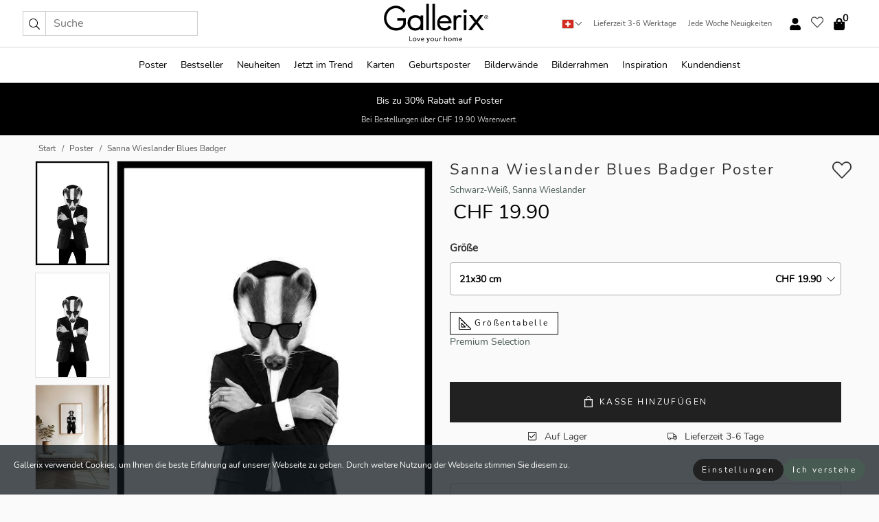

--- FILE ---
content_type: text/html; charset=UTF-8
request_url: https://gallerix.ch/poster/2924-blues-badger
body_size: 20704
content:
<!DOCTYPE html>
<html lang="de-CH">

<head><script>(function(w,i,g){w[g]=w[g]||[];if(typeof w[g].push=='function')w[g].push(i)})
(window,'GTM-NKPLNM7','google_tags_first_party');</script><script>(function(w,d,s,l){w[l]=w[l]||[];(function(){w[l].push(arguments);})('set', 'developer_id.dYzg1YT', true);
		w[l].push({'gtm.start':new Date().getTime(),event:'gtm.js'});var f=d.getElementsByTagName(s)[0],
		j=d.createElement(s);j.async=true;j.src='/62sa/';
		f.parentNode.insertBefore(j,f);
		})(window,document,'script','dataLayer');</script>
  <title>
    Sanna Wieslander Blues Badger Poster | Schwarz-Weiß | Gallerix.ch  </title>
  <meta name="description" content="Poster Sanna Wieslander Blues Badger. Ein Dachs mit verschränkten Armen und dunkler Sonnenbrille ist in einem schwarzen Anzug auf weißem Hintergrund..." />
  <link rel="preload" href="/node_modules/photoswipe/dist/photoswipe.css?v=5.3.3" as="style"
    onload="this.onload=null;this.rel='stylesheet'">
  <!-- <link rel="preload" href="/node_modules/photoswipe/dist/default-skin/default-skin.css" as="style" onload="this.onload=null;this.rel='stylesheet'"> -->

  <meta property="og:title" content="Sanna Wieslander Blues Badger">
  <meta property="og:description"
    content="Ein Dachs mit verschränkten Armen und dunkler Sonnenbrille ist in einem schwarzen Anzug auf weißem Hintergrund abgebildet. Der handgezeichnete Stil prägt Sanna Wieslanders humorvollen Ausdruck. Als schwedische Illustratorin verbindet sie klassische Kunst mit modernen Elementen, wobei ihr detaillierter Bleistiftstil und ihre spielerische Interpretation ein einzigartiges Gefühl dafür schaffen, wie Klassik auf Moderne trifft. Mit seiner grafischen und zeitgenössischen Anmutung wird das Poster sowohl im Wohnzimmer als auch im Arbeitszimmer zu einem stilvollen Element.">
  <meta property="og:type" content="product">
  <meta property="og:url" content="https://gallerix.ch/poster/2924-blues-badger">
  <meta property="og:site_name" content="Gallerix.ch">
  <meta property="product:retailer_item_id" content="2924">
  <meta property="product:availability" content="instock">

  <link rel="alternate" hreflang="sv-se" href="https://gallerix.se/poster/2924-sanna-wieslander-blues-badger"><link rel="alternate" hreflang="de-de" href="https://gallerix.de/poster/2924-sanna-wieslander-blues-badger"><link rel="alternate" hreflang="da-dk" href="https://gallerix-home.dk/plakat/2924-sanna-wieslander-blues-badger"><link rel="alternate" hreflang="en-gb" href="https://gallerix.co.uk/poster/2924-sanna-wieslander-blues-badger"><link rel="alternate" hreflang="fi-fi" href="https://gallerix.fi/juliste/2924-sanna-wieslander-blues-badger"><link rel="alternate" hreflang="nl-nl" href="https://gallerix.nl/poster/2924-sanna-wieslander-blues-badger"><link rel="alternate" hreflang="de-at" href="https://gallerix.at/poster/2924-sanna-wieslander-blues-badger"><link rel="alternate" hreflang="pl-pl" href="https://gallerix.pl/plakat/2924-sanna-wieslander-blues-badger"><link rel="alternate" hreflang="fr-fr" href="https://gallerix.fr/affiche/2924-sanna-wieslander-blues-badger"><link rel="alternate" hreflang="es-es" href="https://gallerix.es/poster/2924-sanna-wieslander-blues-badger"><link rel="alternate" hreflang="cs-cz" href="https://gallerix.cz/plakat/2924-sanna-wieslander-blues-badger"><link rel="alternate" hreflang="it-it" href="https://gallerix.it/poster-stampe/2924-sanna-wieslander-blues-badger"><link rel="alternate" hreflang="en-ie" href="https://gallerix.ie/poster/2924-sanna-wieslander-blues-badger"><link rel="alternate" hreflang="nl-be" href="https://gallerix.be/poster/2924-sanna-wieslander-blues-badger"><link rel="alternate" hreflang="hu-hu" href="https://gallerix.hu/poszter/2924-sanna-wieslander-blues-badger"><link rel="alternate" hreflang="sk-sk" href="https://gallerix.sk/plagat/2924-sanna-wieslander-blues-badger"><link rel="alternate" hreflang="de-ch" href="https://gallerix.ch/poster/2924-sanna-wieslander-blues-badger"><link rel="alternate" hreflang="pt-pt" href="https://gallerix.pt/poster/2924-sanna-wieslander-blues-badger"><link rel="alternate" hreflang="fr-lu" href="https://gallerix.lu/affiche/2924-sanna-wieslander-blues-badger"><link rel="alternate" hreflang="nb-no" href="https://gallerix-home.no/plakat/2924-sanna-wieslander-blues-badger"><link rel="alternate" hreflang="et-ee" href="https://gallerix.ee/poster/2924-sanna-wieslander-blues-badger"><link rel="alternate" hreflang="lv-lv" href="https://gallerix.lv/plakats/2924-sanna-wieslander-blues-badger"><link rel="alternate" hreflang="lt-lt" href="https://gallerix.lt/plakatas/2924-sanna-wieslander-blues-badger"><link rel="alternate" hreflang="ro-ro" href="https://gallerix.ro/poster/2924-sanna-wieslander-blues-badger">
  <!-- PRECONNECTS -->

<!-- <link href="https://www.googletagmanager.com" rel="preconnect">
<link href="https://googleads.g.doubleclick.net" rel="preconnect">
<link href="https://www.google-analytics.com" rel="preconnect"> -->

<!-- <link href="//www.googletagmanager.com" rel="dns-prefetch">
<link href="//googleads.g.doubleclick.net" rel="dns-prefetch">
<link href="//www.google-analytics.com" rel="dns-prefetch"> -->


<!-- <link href="https://connect.facebook.net" rel="preconnect">
<link href="//connect.facebook.net" rel="dns-prefetch"> -->
<!-- <link href="https://bat.bing.com" rel="preconnect"> -->
<!-- <link href="//bat.bing.com" rel="dns-prefetch"> -->
<!-- <link href="https://e.clarity.ms" rel="preconnect"> -->
<!-- <link href="//e.clarity.ms" rel="dns-prefetch"> -->
<!-- <link href="https://s.pinimg.com" rel="preconnect"> -->
<!-- <link href="//s.pinimg.com" rel="dns-prefetch"> -->

<!-- FONTS -->
<link rel="preload" href="/fonts/Nunito_Sans/NunitoSans-400-latin.woff2" as="font" type="font/woff2" crossorigin>
<link rel="preload" href="/fonts/Nunito_Sans/NunitoSans-400-latin-ext.woff2" as="font" type="font/woff2" crossorigin>
<link rel="preload" href="/fonts/Montserrat/Montserrat-300-latin.woff2" as="font" type="font/woff2" crossorigin>
<link rel="preload" href="/fonts/Montserrat/Montserrat-300-latin-ext.woff2" as="font" type="font/woff2" crossorigin>
<!-- <link rel="preconnect" href="https://fonts.googleapis.com">
<link rel="preconnect" href="https://fonts.gstatic.com" crossorigin>
<link href="https://fonts.googleapis.com/css2?family=Montserrat:wght@300;500&family=Nunito+Sans&display=swap" rel="stylesheet"> -->

<link rel="preload" href="/lib/fontawesome/webfonts/fa-solid-900.woff2" as="font" type="font/woff2" crossorigin>
<link rel="preload" href="/lib/fontawesome/webfonts/fa-light-300.woff2" as="font" type="font/woff2" crossorigin>
<link rel="preload" href="/lib/fontawesome/webfonts/fa-regular-400.woff2" as="font" type="font/woff2" crossorigin>
<!-- <link rel="preload" href="/lib/fontawesome/webfonts/fa-brands-400.woff2" as="font" type="font/woff2" crossorigin> -->


<meta http-equiv="Content-Type" content="text/html; charset=utf-8" />
<meta http-equiv="Content-Language" content="de" />
<meta name="viewport" content="width=device-width, initial-scale=1">
<!-- <meta name="robots" content="INDEX,FOLLOW"/> -->

<link rel="stylesheet" href="/dist/css/bootstrap-grid.min.css" />


<style>
  @font-face{font-family:Montserrat;font-style:normal;font-weight:300;font-display:swap;src:local("Montserrat"),url(/fonts/Montserrat/Montserrat-300-latin-ext.woff2) format("woff2");unicode-range:U+0100-024F,U+0259,U+1E00-1EFF,U+2020,U+20A0-20AB,U+20AD-20CF,U+2113,U+2C60-2C7F,U+A720-A7FF}@font-face{font-family:Montserrat;font-style:normal;font-weight:300;font-display:swap;src:local("Montserrat"),url(/fonts/Montserrat/Montserrat-300-latin.woff2) format("woff2");unicode-range:U+0000-00FF,U+0131,U+0152-0153,U+02BB-02BC,U+02C6,U+02DA,U+02DC,U+2000-206F,U+2074,U+20AC,U+2122,U+2191,U+2193,U+2212,U+2215,U+FEFF,U+FFFD}@font-face{font-family:Montserrat;font-style:normal;font-weight:500;font-display:swap;src:local("Montserrat"),url(/fonts/Montserrat/Montserrat-500.woff2) format("woff2");unicode-range:U+0100-024F,U+0259,U+1E00-1EFF,U+2020,U+20A0-20AB,U+20AD-20CF,U+2113,U+2C60-2C7F,U+A720-A7FF}@font-face{font-family:Montserrat;font-style:normal;font-weight:500;font-display:swap;src:local("Montserrat"),url(/fonts/Montserrat/Montserrat-500.woff2) format("woff2");unicode-range:U+0000-00FF,U+0131,U+0152-0153,U+02BB-02BC,U+02C6,U+02DA,U+02DC,U+2000-206F,U+2074,U+20AC,U+2122,U+2191,U+2193,U+2212,U+2215,U+FEFF,U+FFFD}@font-face{font-family:"Nunito Sans";font-style:normal;font-weight:400;font-display:swap;src:local("Nunito Sans"),url(/fonts/Nunito_Sans/NunitoSans-400-latin-ext.woff2) format("woff2");unicode-range:U+0100-024F,U+0259,U+1E00-1EFF,U+2020,U+20A0-20AB,U+20AD-20CF,U+2113,U+2C60-2C7F,U+A720-A7FF}@font-face{font-family:"Nunito Sans";font-style:normal;font-weight:400;font-display:swap;src:local("Nunito Sans"),url(/fonts/Nunito_Sans/NunitoSans-400-latin.woff2) format("woff2");unicode-range:U+0000-00FF,U+0131,U+0152-0153,U+02BB-02BC,U+02C6,U+02DA,U+02DC,U+2000-206F,U+2074,U+20AC,U+2122,U+2191,U+2193,U+2212,U+2215,U+FEFF,U+FFFD}</style>
<style>
  :root{--orange:coral;--red:#cd1f26;--gallerixGreen:#475b52;--gallerixLightGreen:#a5b3a7;--header-font-family:Montserrat,sans-serif;--text-font-family:"Nunito Sans",sans-serif}*,:after,:before{-moz-box-sizing:border-box;-webkit-box-sizing:border-box;box-sizing:border-box}html{-ms-text-size-adjust:100%;-webkit-text-size-adjust:100%;-webkit-font-smoothing:antialiased}body{margin:0;color:#333;background:#fafafa;font-family:var(--text-font-family);font-size:14px}svg:not(:root){overflow:hidden}a{color:var(--gallerixGreen);text-decoration:none;background-color:transparent}.icon{display:inline-block;width:1em;height:1em;stroke-width:0;stroke:currentColor;fill:currentColor;pointer-events:none;line-height:1}.btn{position:relative;display:inline-block;outline:0;z-index:1;padding:.5em 1em;border-radius:0;font-size:12px;text-align:center;letter-spacing:.2em;font-family:var(--text-font-family);font-weight:400;text-decoration:none;cursor:pointer}.btn--big{text-transform:uppercase;padding:1.6em 2.4em}.btn--round{border-radius:18px;font-family:var(--text-font-family);padding:5px 15px}.topbar__left,.topbar__right{height:100%;display:flex;align-items:center}.topbar__right{justify-content:flex-end}.topbar-mobile-menu{display:flex;align-items:center;gap:.8em}@media only screen and (min-width:768px){.topbar-mobile-menu{display:none}}#hamburger-nav-icon{width:25px;height:20px;position:relative;margin:14px auto 10px 10px;-webkit-transform:rotate(0);-moz-transform:rotate(0);-o-transform:rotate(0);transform:rotate(0);-webkit-transition:.5s ease-in-out;-moz-transition:.5s ease-in-out;-o-transition:.5s ease-in-out;transition:.5s ease-in-out;cursor:pointer;z-index:1001}#hamburger-nav-icon span{display:block;position:absolute;height:1px;width:100%;background:#222;border-radius:1px;opacity:1;left:0;-webkit-transform:rotate(0);-moz-transform:rotate(0);-o-transform:rotate(0);transform:rotate(0);-webkit-transition:.25s ease-in-out;-moz-transition:.25s ease-in-out;-o-transition:.25s ease-in-out;transition:.25s ease-in-out}.hover-menu{position:relative;text-align:center;display:flex;align-items:center;float:right;padding:0;margin:0;height:100%}.hover-button{padding:0 8px;position:relative;z-index:10;display:block;width:100%;height:100%;cursor:pointer;-webkit-backface-visibility:hidden;backface-visibility:hidden;color:#000}.hover-panel{overflow:auto;position:fixed;width:480px;max-width:90%;height:auto;min-height:100%;top:0;bottom:0;padding:0;text-align:left;background:#fff;z-index:1266;-webkit-overflow-scrolling:touch;transition:all .6s cubic-bezier(.2,1,.3,1);color:#333}.hover-panel-right{right:-480px;border-left:1px solid #333}.items-in-cart{position:absolute;right:2px;top:-8px;font-weight:700;font-family:var(--text-font-family)}.site-menu{padding:0;list-style:none;width:100%;margin:0}.site-menu>li{display:inline-block;color:#000}.site-menu a{color:#000}.site-menu a:hover{text-decoration:none}.site-menu>li>a{margin:0 8px;line-height:50px;display:block}.site-menu .main-sub-container{background:#fff;position:absolute;left:0;top:51px;z-index:75;width:100%;text-align:left;background:#fefefe;display:none;color:#000;padding-bottom:15px;border-top:2px solid #ccc;border-bottom:2px solid #ccc;box-shadow:inset 0 10px 22px -23px rgba(0,0,0,.75)}.site-menu .main-sub-container.show{display:block}.main-sub-container .sub-container-wrapper{display:flex;flex-direction:column;justify-content:space-around}.site-menu .main-sub-container>div{padding:0 20px}.site-menu .main-sub-container .top-horizontal{display:flex;padding:20px;margin-bottom:20px;border-bottom:1px solid #ccc}.site-menu .main-sub-container .bottom-horizontal{display:flex}.site-menu .top-horizontal a{font-weight:700;margin-right:20px}.site-menu a:hover{color:#999}.site-menu>li:before{position:absolute;bottom:0;content:" ";border-right:7px solid transparent;border-bottom:7px solid #ccc;border-left:7px solid transparent;transform:translateX(-50%);width:0;height:0;opacity:0}.site-menu>li:hover:before{opacity:.9}.site-menu .main-sub-container ul{list-style:none;padding:0;padding:0 25px;border-left:1px solid #ccc}.site-menu .main-sub-container ul:first-child{border-left:none}.site-menu .main-sub-container ul.extend-prev-ul{padding-top:40px;border-left:none}.site-menu .main-sub-container ul .sub-heading{font-weight:700;padding:10px 0}.topbar .web-logo img{height:76px}.country-selector__overlay{position:fixed;top:0;bottom:0;left:0;right:0;z-index:10;display:none;background:0 0}.country-selector .icon--chevron-up{font-size:.6rem;transform:rotate(180deg)}.flag-icon{width:16px;height:12px;box-shadow:0 0 1px #000}.country-list{opacity:0;position:absolute;z-index:-1;top:100%;right:0}.camp-mark{display:inline-block;padding:4px 15px;background-color:var(--gallerixGreen);background-position:initial;background-repeat:initial;background:var(--gallerixGreen);color:#ddd;font-size:11px;text-transform:uppercase}.camp-mark.product-page{margin-bottom:20px;margin-right:10px;font-size:12px}.header-search{border:1px solid #d9d9d9;display:flex;align-items:center}.header-search__btn{background:0 0;border:0;font-size:1rem;padding:0 .5em}.header-search__input{background:0 0;border:0;font-size:1rem;padding:.3em .7em;border-left:1px solid #d9d9d9;outline:transparent}.input-group{position:relative;display:-ms-flexbox;display:flex;-ms-flex-wrap:wrap;flex-wrap:wrap;-ms-flex-align:stretch;align-items:stretch;width:100%}.label-inv-term{position:absolute;left:-9999px}.gallery-search-input-group .input-group-prepend{background-color:#fff;font-size:16px}.gallery-search-input-group .form-control,.gallery-search-input-group .input-group-prepend{border-color:#ccc;border-radius:1px;font-size:16px}.input-group-prepend{margin-right:-1px}.input-group-append,.input-group-prepend{display:-ms-flexbox;display:flex}.input-group>.input-group-append:last-child>.btn:not(:last-child):not(.dropdown-toggle),.input-group>.input-group-append:last-child>.input-group-text:not(:last-child),.input-group>.input-group-append:not(:last-child)>.btn,.input-group>.input-group-append:not(:last-child)>.input-group-text,.input-group>.input-group-prepend>.btn,.input-group>.input-group-prepend>.input-group-text{border-top-right-radius:0;border-bottom-right-radius:0}.gallery-search-input-group .input-group-prepend,.gallery-search-input-group .input-group-text{background-color:#fff;font-size:12px}.input-group-text{display:-ms-flexbox;display:flex;-ms-flex-align:center;align-items:center;padding:.375rem .75rem;margin-bottom:0;font-size:1rem;font-weight:400;line-height:1.5;color:#495057;text-align:center;white-space:nowrap;background-color:#e9ecef;border:1px solid #ced4da;border-radius:.25rem}.form-control{display:block;width:100%;height:calc(1.5em + .75rem + 2px);padding:.375rem .75rem;font-size:1rem;font-weight:400;line-height:1.5;color:#495057;background-color:#fff;background-clip:padding-box;border:1px solid #ced4da;border-radius:.25rem;transition:border-color .15s ease-in-out,box-shadow .15s ease-in-out}.input-group>.custom-file,.input-group>.custom-select,.input-group>.form-control,.input-group>.form-control-plaintext{position:relative;-ms-flex:1 1 auto;flex:1 1 auto;width:1%;min-width:0;margin-bottom:0}.float-left{float:left}@media (max-width:992px){.navbar-left,.navbar-right{display:none}.navbar{position:absolute;left:-1000px}.site-menu .top-horizontal a{margin-bottom:8px}.topbar{top:0;left:0;height:45px;width:100%;z-index:1205;background:#fff;border-bottom:1px solid #ccc;text-align:center}.topbar.row{margin:0}.topbar .web-logo img{height:32px;text-align:center}.site-menu{position:fixed;width:480px;max-width:90%;height:auto;min-height:100%;top:45px;bottom:0;padding:0 0 45px 0;text-align:left;background:#fff;z-index:1011;overflow-y:scroll;-webkit-overflow-scrolling:touch;transition:all .6s cubic-bezier(.2,1,.3,1);color:#333;left:-480px;border-right:1px solid #333}.site-menu.panel-active{left:-16px}.site-menu>li{display:block;padding-left:16px;position:relative;border-bottom:1px solid #eee}.site-menu li a{display:block}.site-menu li .main-sub-container{transition:all linear .2s;display:none}.site-menu>li.active .main-sub-container{display:block}.site-menu .main-sub-container .bottom-horizontal,.site-menu .main-sub-container .top-horizontal{flex-direction:column;padding:11px 0 11px 10px;margin-bottom:7px}.site-menu .main-sub-container ul{min-height:0}.site-menu .main-sub-container ul.extend-prev-ul{padding-top:0}.site-menu li .main-sub-container+i{position:absolute;right:13px;top:18px;transition:all linear .2s}.site-menu li.active .main-sub-container+i{transform:rotate(180deg)}.site-menu .main-sub-container{border:none;position:relative;padding:3px 0;top:0;left:0}.site-menu>li:before{display:none}.site-menu .main-sub-container ul{border-left:none;padding:0 0 0 7px;margin-left:3px;float:none}.search-form{width:100%;position:absolute;top:-100px;left:0;background:#fff}.search-form.active{top:45px;border-bottom:1px solid #eee;padding:13px 10px}n-sub-container ul li{padding:5px 0}.site-menu>li .navbar-text{width:100%;display:block;padding:0}}.top-menu-icon{font-size:18px}@media (min-width:768px){header .navbar-right ul{opacity:1}}.heading{letter-spacing:.2em;text-transform:uppercase;font-weight:300;font-family:var(--header-font-family)}.line-header,h2.header{position:relative;color:#303030;font-size:16px;margin:50px 0 30px;width:100%}.line-header:before,h2.header:before{content:"";display:block;border-top:solid 1px #c1c1c1;width:100%;height:1px;position:absolute;top:50%;z-index:1}.line-header span,h2.header span{background:#fafafa;padding:0 20px;position:relative;z-index:5}.text-center{text-align:center!important}.jumbo{width:100%;height:25vh;align-items:center;justify-content:center;display:flex;position:relative}@media only screen and (min-width:576px){.jumbo{height:45vh}}@media only screen and (min-width:768px){.jumbo{height:calc(100vh - 172px)}}.jumbo--fs{height:calc(100vh - 172px)}.jumbo--fs .jumbo__shield{display:flex!important}.jumbo__img{position:absolute;width:100%;height:100%;object-fit:cover;top:0;right:0;bottom:0;left:0;z-index:-1}.jumbo__shield{flex-direction:column;color:#fff;text-align:center;padding:25px;background:rgba(0,0,0,.3);display:none}@media only screen and (min-width:768px){.jumbo__shield{padding:100px;display:flex!important}}.jumbo__shield .heading,.jumbo__shield p{margin-bottom:15px}@media only screen and (min-width:768px){.jumbo__shield{padding:100px}}.jumbo small{font-size:.95rem;font-weight:400}@media only screen and (min-width:768px){.jumbo small{font-size:.75rem}}.jumbo__title{font-size:1.2rem;font-weight:400}@media only screen and (min-width:768px){.jumbo__title{font-size:1.8rem;font-weight:300}}.jumbo__btn{margin-top:1em}.usp-banner{background:#fff;text-align:center;color:#4d4d4d;font-size:.7rem}.usp-banner--mobile{display:block;border-bottom:1px solid #eee}@media only screen and (min-width:992px){.usp-banner--mobile{display:none}}.usp-banner--desktop{display:none}@media only screen and (min-width:992px){.usp-banner--desktop{display:block;margin-right:1em}}.usp-banner>ul{display:inline-block;margin:0;padding:0}.usp-banner>ul>li{display:inline-block;padding:0 7px;line-height:35px}.info-banner{text-align:center;width:100%;z-index:72}.info-banner__item{width:100%;z-index:0;font-size:1rem;display:none;z-index:1;line-height:28px;padding:10px 0}@media only screen and (min-width:768px){.info-banner__item{line-height:31px}}.info-banner__item--active{display:block!important}.campaign-marks{display:flex;justify-content:center;margin-bottom:5px}.gallery-list,.product-item{position:relative;padding:0 1px;font-size:11px;margin:10px 0;padding:0 6px;display:flex;flex-direction:column}@media only screen and (min-width:768px){.product-item{padding:0 2%}}.product-item__details{margin-top:auto;display:flex;justify-content:space-between;text-align:center;position:relative}.product-item__details .list-info{flex:1 1 auto;max-width:100%}@media (min-width:768px){.product-item__details .list-fav{position:absolute;right:2px;top:0}}.product-item__img{margin-bottom:10px;position:relative;padding-bottom:140.1%;height:0}.product-item__img img{border:1px solid #ccc;max-width:100%;width:100%;height:auto;position:absolute;top:0;right:0;bottom:0;left:0;margin:auto}.product-item__img img.crossfadebottom{position:absolute;opacity:0;transition:all .3s ease-in}.product-item__title{color:#333;font-size:.9rem;margin:0;line-height:1.5rem;overflow:hidden;text-overflow:ellipsis;white-space:nowrap}.star-rating-holder{display:flex}.star-rating-holder .star{width:26px;height:26px;margin-right:1px;color:#000;display:flex;align-items:center}.star-rating-holder .star-small{padding:3px 3px;font-size:18px}.star-rating-holder .star-medium{padding:3px 5px;font-size:25px}.star-rating-holder .star-large{padding:8px 15px;font-size:25px}.container,.container-fluid,.container-lg,.container-md,.container-sm,.container-xl{width:100%;padding-right:15px;padding-left:15px;margin-right:auto;margin-left:auto}.d-flex{display:flex}.fa,.fab,.fad,.fal,.far,.fas{-moz-osx-font-smoothing:grayscale;-webkit-font-smoothing:antialiased;display:inline-block;font-style:normal;font-variant:normal;text-rendering:auto;line-height:1}.fa,.fas{font-family:'Font Awesome 5 Pro';font-weight:900}.fal{font-family:'Font Awesome 5 Pro';font-weight:300}.fab{font-family:'Font Awesome 5 Brands';font-weight:400}.fa-fw{text-align:center;width:1.25em}.slider{position:relative;margin-left:-15px;margin-right:-15px}@media only screen and (min-width:768px){.slider{margin-left:0;margin-right:0}}.slider__frame{overflow:hidden}.slider__wrapper{overflow-x:scroll;padding-left:15px;margin-left:0;margin-right:0}@media only screen and (min-width:768px){.slider__wrapper{padding-left:15px;margin-left:-15px;margin-right:-15px}}.slider__wrapper::-webkit-scrollbar{display:none}.slider__list{display:flex;list-style-type:none;margin:0;padding:0;position:relative}.slider__item{width:47%;padding:0 15px 0 0!important;flex-shrink:0}@media only screen and (min-width:768px){.slider__item{width:16.6666666667%}}.slider__btn{display:none;position:absolute;top:50%;transform:translateY(-50%);z-index:1;font-size:25px;background:0 0;border:0}@media only screen and (min-width:768px){.slider__btn{display:flex}}.slider__btn--prev{left:0;transform:rotate(-90deg)}@media only screen and (min-width:1300px){.slider__btn--prev{left:-75px}}.slider__btn--next{right:0;transform:rotate(90deg)}@media only screen and (min-width:1300px){.slider__btn--next{right:-75px}}.breadcrumbs{margin:10px 0 15px;padding:0}.breadcrumbs a{color:#565656}.breadcrumbs>li{color:#565656;display:inline-block;font-size:12px}.breadcrumbs>li:first-child:before{content:"";margin:0}.breadcrumbs>li:before{font-family:var(--text-font-family);content:"/";margin:0 5px}</style>


  <link rel="canonical" href="https://gallerix.ch/poster/2924-blues-badger" />

<link rel="icon" type="image/png" href="https://gallerix.ch/img/favicon.png?1" />
<link rel="apple-touch-icon" href="https://gallerix.ch/img/favicon.png?1"/>
<link rel="icon" type="image/svg+xml" href="https://gallerix.ch/img/favicon.svg?1" />
<link rel="preload" href="/vendor/twbs/bootstrap/dist/css/bootstrap.min.css" as="style" onload="this.onload=null;this.rel='stylesheet'">
<noscript><link rel="stylesheet" href="/vendor/twbs/bootstrap/dist/css/bootstrap.min.css"></noscript>

<!-- <link rel="stylesheet" href="/lib/fontawesome/css/all.min.css" /> -->



<link rel="preload" href="/lib/fontawesome/css/bare.min.css?rel=1766144796396" as="style" onload="this.onload=null;this.rel='stylesheet'">
<noscript><link rel="stylesheet" href="/lib/fontawesome/css/bare.min.css?rel=1766144796396"></noscript>


<link rel="stylesheet" href="/dist/css/style.min.css?rel=1766144796396" />


<script>
const siteSettings = {
  locale: "de_CH",
  currencyCode: "CHF",
  countryCode: "ch",
  languageCode: "de",
  clerkKey: "q1EkwHEeeMfhBKvKtBBFiFiOi8qfeg1C",
  vatPercentage: 8.10,
  siteUrl: "https://gallerix.ch",
};

const visitor = {
  uniqid: "6fPTfD2qUbp84EQZQEPUO947X",
};

const locale = "de_CH";
</script>

<script>
window.dataLayer = window.dataLayer || [];
</script>

<script>
  function gtag(){
    window.dataLayer.push(arguments);
  }
</script>

<!-- Google Tag Manager -->
<script>
(function(w,d,s,l,i){w[l]=w[l]||[];w[l].push({'gtm.start':
new Date().getTime(),event:'gtm.js'});var f=d.getElementsByTagName(s)[0],
j=d.createElement(s),dl=l!='dataLayer'?'&l='+l:'';j.async=true;j.src=
'https://www.googletagmanager.com/gtm.js?id='+i+dl;f.parentNode.insertBefore(j,f);
})(window,document,'script','dataLayer','GTM-NKPLNM7');
</script>
<!-- End Google Tag Manager -->


<!-- Facebook Pixel Code
<script>
    !function(f,b,e,v,n,t,s){if(f.fbq)return;n=f.fbq=function(){n.callMethod?
    n.callMethod.apply(n,arguments):n.queue.push(arguments)};if(!f._fbq)f._fbq=n;
    n.push=n;n.loaded=!0;n.version='2.0';n.queue=[];t=b.createElement(e);t.async=!0;
    t.src=v;s=b.getElementsByTagName(e)[0];s.parentNode.insertBefore(t,s)}(window,
    document,'script','https://connect.facebook.net/en_US/fbevents.js');
    fbq('init', '337926019941974'); // Insert your pixel ID here.
    fbq('track', 'PageView');
</script>
<noscript><img height="1" width="1" style="display:none" src="https://www.facebook.com/tr?id=337926019941974&ev=PageView&noscript=1"/></noscript>
DO NOT MODIFY -->
<!-- End Facebook Pixel Code -->

<!-- Pinterest Tag -->
<!-- <script>
!function(e){if(!window.pintrk){window.pintrk = function () {
window.pintrk.queue.push(Array.prototype.slice.call(arguments))};var
  n=window.pintrk;n.queue=[],n.version="3.0";var
  t=document.createElement("script");t.async=!0,t.src=e;var
  r=document.getElementsByTagName("script")[0];
  r.parentNode.insertBefore(t,r)}}("https://s.pinimg.com/ct/core.js");
pintrk('load', '');
pintrk('page');
</script>
<noscript>
<img height="1" width="1" style="display:none;" alt=""
  src="https://ct.pinterest.com/v3/?event=init&tid=&pd[em]=<hashed_email_address>&noscript=1" />
</noscript> -->
<!-- end Pinterest Tag -->

<!-- Bing tag --><!--
<script>
  (function(w,d,t,r,u)
  {
    var f,n,i;
    w[u]=w[u]||[],f=function()
    {
      var o={ti:"137005617"};
      o.q=w[u],w[u]=new UET(o),w[u].push("pageLoad")
    },
    n=d.createElement(t),n.src=r,n.async=1,n.onload=n.onreadystatechange=function()
    {
      var s=this.readyState;
      s&&s!=="loaded"&&s!=="complete"||(f(),n.onload=n.onreadystatechange=null)
    },
    i=d.getElementsByTagName(t)[0],i.parentNode.insertBefore(n,i)
  })
  (window,document,"script","//bat.bing.com/bat.js","uetq");
</script>-->
<!-- End Bing tag -->

<!-- Start of Clerk.io E-commerce Personalisation tool - www.clerk.io -->
<script type="text/javascript">
    (function(w,d){
    var e=d.createElement('script');e.type='text/javascript';e.async=true;
    e.src=(d.location.protocol=='https:'?'https':'http')+'://cdn.clerk.io/clerk.js';
    var s=d.getElementsByTagName('script')[0];s.parentNode.insertBefore(e,s);
    w.__clerk_q=w.__clerk_q||[];w.Clerk=w.Clerk||function(){w.__clerk_q.push(arguments)};
    })(window,document);

    Clerk('config', {
      key: 'q1EkwHEeeMfhBKvKtBBFiFiOi8qfeg1C',
      visitor: '6fPTfD2qUbp84EQZQEPUO947X',
      debug: {
        enable: false,
        level: 'log'
      }
    });
</script>
<!-- End of Clerk.io E-commerce Personalisation tool - www.clerk.io -->
  <style>
    .favourite-flap{background:#fff;position:fixed;bottom:110px;right:-7px;color:#333;border:1px solid #eee;border-right:none;padding:7px 12px 7px 7px;border-radius:10px 0 0 10px;z-index:500;transition:all .2s ease}.main-product-image img{width:100%}.product-images{padding:0 0 35px 0;display:flex}.main-product-image a{position:relative;display:block;padding-bottom:calc(800 / 571 * 100%)}.main-product-image img{position:absolute;top:0;left:0;width:100%}.main-product-image{order:2;width:80%;padding:0 10px}.product-thumbs{order:1;width:20%;margin-top:0;overflow:hidden;list-style:none;padding:0 0 0 10px}.product-thumbs img{width:100%;border:1px solid #e1e1e1}.product-thumb{min-height:30px;transition:opacity .15s ease-in;width:100%;margin-bottom:10px}.product-thumb:last-child{margin-bottom:0}.product-thumb--portrait img{aspect-ratio:50/70}.product-thumb--landscape img{aspect-ratio:70/50}@media (max-width:767px){.product-images{padding:0 0 20px}.main-product-image{width:80%}.product-thumbs{order:2;width:20%;margin-top:0;padding:0 8px}.product-thumb{width:100%;margin-bottom:10px}.product-thumb:last-child{margin-bottom:0}}.gallery-product-title{font-size:22px;margin-top:0;letter-spacing:2px;font-weight:300}.product-option-img>li:first-child{margin-left:0}.product-option-img>li{float:left;margin:10px;cursor:pointer}.product-option-img span{font-size:12px;display:block;padding-top:5px}.product-option-img img{padding:2px;border:1px solid #fff}.view-frames{width:100%}.product-option__header,.product-options h4{font-weight:700;font-size:15px;margin:20px 0 10px}#btn-add-cart+ul{list-style:none;display:flex;margin:0;padding:0;width:100%;justify-content:space-evenly}#btn-add-cart+ul li{margin:10px 5px}.gallery-price{color:#333;font-weight:300;font-size:40px}  </style>
  <script>
    const productData = {
      id: '2924',
      name: `Sanna Wieslander Blues Badger`,
      category: 'poster'
    };
  </script>
</head>

<body itemscope itemtype="http://schema.org/ItemPage">
  <!-- Google Tag Manager (noscript) -->
<noscript><iframe src="https://www.googletagmanager.com/ns.html?id=GTM-NKPLNM7" height="0" width="0" style="display:none;visibility:hidden"></iframe></noscript>
<!-- End Google Tag Manager (noscript) -->
 
<meta itemprop="url" content="https://gallerix.ch/poster/2924-blues-badger" />
<header class="navigation ">
  <!-- search dialog -->
  <div class="search-dialog container">
    <section class="search-dialog__body">
      <ul class="search-results" id="clerk-results"></ul>
      <div class="fs-dialog-search-area__no-items flex-center" style="display:none">
        <p>Deine Suche hat leider keinen Treffer ergeben.</p>
        <div class="btn btn-outline--white btn--big fs-dialog-search-area__close">Schließen</div>
      </div>
      <br />
      <br />
      <div class="flex-center">
        <a href="/search" class="btn btn--black btn--big fs-dialog-search-area__btn" style="display:none;">Alle Treffer anzeigen</a>
      </div>
    </section>
  </div>
	<div class="topbar brand-area">
		<div class="topbar-left topbar__left">
			<div class="mobile-menu-btn topbar-mobile-menu">
				<div class="topbar-mobile-menu__btn" id="menu-btn">
					<div id="hamburger-nav-icon">
						<span></span>
						<span></span>
						<span></span>
						<span></span>
					</div>
				</div>
				<div class="topbar-mobile-menu__search open-search">
					<img src="/img/svg-icons/search.svg?47" fetchpriority="high" class="icon icon--search " />				</div>
			</div>

			<div class="search-form">
				<form class="w-70" method="get" action="/search" itemscope itemprop="potentialAction" itemtype="http://schema.org/SearchAction">
					<meta itemprop="target" content="https://gallerix.ch/search/?s={s}">
					
                    <div class="header-search">
            <div class="header-search__item">
              <button class="header-search__btn" role="button" aria-label="Suche"><img src="/img/svg-icons/search.svg?47" fetchpriority="high" class="icon icon--search " /></button>
            </div>
            <input type="text" name="s" class="header-search__item header-search__input" placeholder="Suche" value="" id="search_inp" itemprop="query-input" autocomplete="off" />
          </div>
          				</form>
			</div>
			
		</div>
		<div class="topbar-center  topbar__center">
			
			<a class="web-logo" href="https://gallerix.ch" style="z-index:1;">
				<picture>
					<source srcset="/img/logo_black.svg" media="(max-width:992px)" />
					<img alt="Gallerix logo" src="/img/gallerix_logo_slogan.svg" width="152" height="76" />
				</picture>

			</a>
		</div>
		<div class="topbar-right topbar__right">
		<div class="usp-banner usp-banner--desktop">
			<ul>
				<li>	
					<div class="country-selector">
						
						<svg class="flag-icon"><use xlink:href="/img/flags.svg?23#ch" /></svg>
						<img src="/img/svg-icons/chevron-up.svg?47" fetchpriority="high" class="icon icon--chevron-up " />						
						<div class="country-selector__overlay"></div>
						<ul class="country-list">
						<li class="country-list__item"><a href="https://gallerix.be"><svg class="flag-icon"><use xlink:href="/img/flags.svg?23#be" /></svg> België</a></li><li class="country-list__item"><a href="https://gallerix.cz"><svg class="flag-icon"><use xlink:href="/img/flags.svg?23#cz" /></svg> Česká republika</a></li><li class="country-list__item"><a href="https://gallerix-home.dk"><svg class="flag-icon"><use xlink:href="/img/flags.svg?23#dk" /></svg> Danmark</a></li><li class="country-list__item"><a href="https://gallerix.de"><svg class="flag-icon"><use xlink:href="/img/flags.svg?23#de" /></svg> Deutschland</a></li><li class="country-list__item"><a href="https://gallerix.ee"><svg class="flag-icon"><use xlink:href="/img/flags.svg?23#ee" /></svg> Eesti</a></li><li class="country-list__item"><a href="https://gallerix.es"><svg class="flag-icon"><use xlink:href="/img/flags.svg?23#es" /></svg> España</a></li><li class="country-list__item"><a href="https://gallerix.fr"><svg class="flag-icon"><use xlink:href="/img/flags.svg?23#fr" /></svg> France</a></li><li class="country-list__item"><a href="https://gallerix.ie"><svg class="flag-icon"><use xlink:href="/img/flags.svg?23#ie" /></svg> Ireland</a></li><li class="country-list__item"><a href="https://gallerix.it"><svg class="flag-icon"><use xlink:href="/img/flags.svg?23#it" /></svg> Italia</a></li><li class="country-list__item"><a href="https://gallerix.lv"><svg class="flag-icon"><use xlink:href="/img/flags.svg?23#lv" /></svg> Latvija</a></li><li class="country-list__item"><a href="https://gallerix.lt"><svg class="flag-icon"><use xlink:href="/img/flags.svg?23#lt" /></svg> Lietuva</a></li><li class="country-list__item"><a href="https://gallerix.lu"><svg class="flag-icon"><use xlink:href="/img/flags.svg?23#lu" /></svg> Luxembourg</a></li><li class="country-list__item"><a href="https://gallerix.hu"><svg class="flag-icon"><use xlink:href="/img/flags.svg?23#hu" /></svg> Magyarország</a></li><li class="country-list__item"><a href="https://gallerix.nl"><svg class="flag-icon"><use xlink:href="/img/flags.svg?23#nl" /></svg> Nederland</a></li><li class="country-list__item"><a href="https://gallerix-home.no"><svg class="flag-icon"><use xlink:href="/img/flags.svg?23#no" /></svg> Norge</a></li><li class="country-list__item"><a href="https://gallerix.pl"><svg class="flag-icon"><use xlink:href="/img/flags.svg?23#pl" /></svg> Polska</a></li><li class="country-list__item"><a href="https://gallerix.pt"><svg class="flag-icon"><use xlink:href="/img/flags.svg?23#pt" /></svg> Portugal</a></li><li class="country-list__item"><a href="https://gallerix.ro"><svg class="flag-icon"><use xlink:href="/img/flags.svg?23#ro" /></svg> România</a></li><li class="country-list__item"><a href="https://gallerix.ch"><svg class="flag-icon"><use xlink:href="/img/flags.svg?23#ch" /></svg> Schweiz</a></li><li class="country-list__item"><a href="https://gallerix.sk"><svg class="flag-icon"><use xlink:href="/img/flags.svg?23#sk" /></svg> Slovensko</a></li><li class="country-list__item"><a href="https://gallerix.fi"><svg class="flag-icon"><use xlink:href="/img/flags.svg?23#fi" /></svg> Suomi</a></li><li class="country-list__item"><a href="https://gallerix.se"><svg class="flag-icon"><use xlink:href="/img/flags.svg?23#se" /></svg> Sverige</a></li><li class="country-list__item"><a href="https://gallerix.co.uk"><svg class="flag-icon"><use xlink:href="/img/flags.svg?23#gb" /></svg> United Kingdom</a></li><li class="country-list__item"><a href="https://gallerix.at"><svg class="flag-icon"><use xlink:href="/img/flags.svg?23#at" /></svg> Österreich</a></li>						</ul>
					</div>
				</li>
				<li>Lieferzeit 3-6 Werktage</li>
				<li>Jede Woche Neuigkeiten</li>
			</ul>
		</div>
			<ul class="hover-menu">
				<li>
											<div class="hover-button login">
							<img src="/img/svg-icons/solid-user.svg?47" fetchpriority="high" class="icon icon--solid-user top-menu-icon" />						</div>
									</li>
				<li>
					<div class="hover-panel-trigger">
						<div class="hover-button favourite-icon">
							<i class="fal fa-fw fa-heart header-fav top-menu-icon"></i>
						</div>
						<div class="hover-panel hover-panel-right slide-in-fav">
							<div class="minicart-wrapper">
								<div class="minicart-header">
									<span class="cart-close"><i class="fal fa-fw fa-times"></i></span>
									<h4>Meine Favoriten</h4>
									<div></div>
								</div>
								<div class="minicart-body scrollbar">
									<ul class="minicart-items">
										
									</ul>
								</div>
								
								<div class="minicart-footer">
									<div id="fav-share-btn">
										<button class="btn btn--green share-favourite w-100">Teilen Sie Ihre Favoritenliste</button>
									</div>
									<div id="fav-share-link" class="text-center" style="display:none;">
										<div><strong>Link zu Ihren Favoriten hinzu</strong></div>
										<a href=""></a>
									</div>
								</div>
							</div>
						</div>
					</div>
				</li>
				<li>
					<div class="hover-panel-trigger">
						<div class="hover-button header-cart-btn">
							<img src="/img/svg-icons/shopping-bag.svg?47" fetchpriority="high" class="icon icon--shopping-bag top-menu-icon " />							<span class="items-in-cart">0</span>
						</div>
						<div class="hover-panel hover-panel-right slide-in-cart">
							<div class="minicart-wrapper">
								<div class="minicart-header">
									<span class="cart-close"><i class="fal fa-fw fa-times"></i></span>
									<h4>Warenkorb</h4>
									<div></div>
								</div>
								<div class="minicart-body scrollbar">
									<ul class="minicart-items">
										
									</ul>
								</div>
								
								<div class="minicart-footer">
									<div class="minicart-total-discount" style="display:none">
										<div>Sie sparen</div>
										<div class="minicart-discount-amount">CHF 0.00</div>
									</div>
									<div class="minicart-total-summary">
										<div>Gesamtsumme</div>
										<div class="minicart-total-sum">CHF 0.00</div>
									</div>
									
									<a href="https://gallerix.ch/checkout" class="btn btn--big btn--green w-100">Zur Kasse</a>
									
								</div>
							</div>
						</div>
					</div>
				</li>
			</ul>
		</div>
	</div>

	<div class="navbar">
		<div class="navbar-left">
		</div>
		<div class="navbar-center">
		
			<ul class="site-menu">
				<li>
					<a href="https://gallerix.ch/poster-bilder" class="menu-item">Poster</a>
					<div class="main-sub-container">
						<div class="top-horizontal">
							<a href="https://gallerix.ch/geburtsposter/">Geburtsposter</a>
							<a href="https://gallerix.ch/posterkarte/">Karten</a>
							<a href="https://gallerix.ch/poster-bilder">Alle Poster</a>
						</div>
						<div class="bottom-horizontal">
							<ul class="d-md-none d-xl-block">
								<li class="sub-heading"><a href="https://gallerix.ch/poster-bilder">Top-Listen</a></li>
								<li><a href="https://gallerix.ch/poster-bilder/popular" data-value="">Bestseller</a></li>
								<li><a href="https://gallerix.ch/poster-bilder/news" data-value="">Neuheiten</a></li>
								<li><a href="https://gallerix.ch/poster-bilder/trending" data-value="">Jetzt im Trend</a></li>
							</ul>
							<ul>
								<li class="sub-heading"><a href="https://gallerix.ch/poster-bilder">Kategorien</a></li>
								<li><a href="https://gallerix.ch/poster-bilder">Alle Kategorien</a></li>
								<li><a href="https://gallerix.ch/poster-bilder/1-abstrakte">Abstrakte</a></li><li><a href="https://gallerix.ch/poster-bilder/97-aquarell">Aquarell</a></li><li><a href="https://gallerix.ch/poster-bilder/109-arena-skizzen">Arena-Skizzen</a></li><li><a href="https://gallerix.ch/poster-bilder/49-beruhmte-kunstler">Berühmte Künstler</a></li><li><a href="https://gallerix.ch/poster-bilder/165-feiertage">Feiertage</a></li><li><a href="https://gallerix.ch/poster-bilder/24-fotokunst">Fotokunst</a></li><li><a href="https://gallerix.ch/poster-bilder/26-grafische">Grafische</a></li><li><a href="https://gallerix.ch/poster-bilder/166-halloween">Halloween</a></li><li><a href="https://gallerix.ch/poster-bilder/163-hunde">Hunde</a></li><li><a href="https://gallerix.ch/poster-bilder/27-ikonische-fotos">Ikonische Fotos</a></li></ul><ul class="extend-prev-ul"><li><a href="https://gallerix.ch/poster-bilder/59-japandi">Japandi</a></li><li><a href="https://gallerix.ch/poster-bilder/162-katzen">Katzen</a></li><li><a href="https://gallerix.ch/poster-bilder/2-kinderposter">Kinderposter</a></li><li><a href="https://gallerix.ch/poster-bilder/116-konzeptionell-und-surreal">Konzeptionell und Surreal</a></li><li><a href="https://gallerix.ch/poster-bilder/45-kunstposter">Kunstposter</a></li><li><a href="https://gallerix.ch/poster-bilder/38-kuchenposter">Küchenposter</a></li><li><a href="https://gallerix.ch/poster-bilder/95-line-art">Line art</a></li><li><a href="https://gallerix.ch/poster-bilder/23-mode">Mode</a></li><li><a href="https://gallerix.ch/poster-bilder/96-motoren-und-fahrzeuge">Motoren und Fahrzeuge</a></li><li><a href="https://gallerix.ch/poster-bilder/29-naturbilder">Naturbilder</a></li><li><a href="https://gallerix.ch/poster-bilder/167-ostern">Ostern</a></li></ul><ul class="extend-prev-ul"><li><a href="https://gallerix.ch/poster-bilder/3-pflanzen">Pflanzen</a></li><li><a href="https://gallerix.ch/poster-bilder/34-schwarz-weiss">Schwarz-Weiß</a></li><li><a href="https://gallerix.ch/poster-bilder/58-sport-und-training">Sport und Training</a></li><li><a href="https://gallerix.ch/poster-bilder/30-stadte-und-architektur">Städte und Architektur</a></li><li><a href="https://gallerix.ch/poster-bilder/31-textposter">Textposter</a></li><li><a href="https://gallerix.ch/poster-bilder/21-tiere">Tiere</a></li><li><a href="https://gallerix.ch/poster-bilder/37-vintage">Vintage</a></li><li><a href="https://gallerix.ch/poster-bilder/41-weihnachten">Weihnachten</a></li><li><a href="https://gallerix.ch/poster-bilder/156-olgemalde">Ölgemälde</a></li>							</ul>
							<ul>
								<li class="sub-heading">Künstler</li>
                                <li>
                  <a href="https://gallerix.ch/poster-bilder/45-kunstposter">Alle Künstler</a>
                </li>
                <li><a href="https://gallerix.ch/poster-bilder/50-august-strindberg">August Strindberg</a></li><li><a href="https://gallerix.ch/poster-bilder/42-bauhaus">Bauhaus</a></li><li><a href="https://gallerix.ch/poster-bilder/44-claude-monet">Claude Monet</a></li><li><a href="https://gallerix.ch/poster-bilder/47-gustav-klimt">Gustav Klimt</a></li><li><a href="https://gallerix.ch/poster-bilder/46-hilma-af-klint">Hilma af Klint</a></li><li><a href="https://gallerix.ch/poster-bilder/51-john-bauer">John Bauer</a></li><li><a href="https://gallerix.ch/poster-bilder/39-pablo-picasso">Pablo Picasso</a></li><li><a href="https://gallerix.ch/poster-bilder/79-sanna-wieslander">Sanna Wieslander</a></li><li><a href="https://gallerix.ch/poster-bilder/55-vincent-van-gogh">Vincent van Gogh</a></li><li><a href="https://gallerix.ch/poster-bilder/43-william-morris">William Morris</a></li>							</ul>
              
              							<ul>
								<li class="sub-heading">Jahreszeiten</li>
                <li><a href="https://gallerix.ch/poster-bilder/53-fruhling">Frühling</a></li><li><a href="https://gallerix.ch/poster-bilder/52-herbst">Herbst</a></li><li><a href="https://gallerix.ch/poster-bilder/54-sommer">Sommer</a></li><li><a href="https://gallerix.ch/poster-bilder/48-winter">Winter</a></li>							</ul>
              <ul>
								<li class="sub-heading">Essenzielle Kollektionen</li>

                <li><a href="https://gallerix.ch/poster-bilder/172-non-violence-collection">Non-Violence Collection</a></li>							</ul>
						</div>
					</div>
					<i class="fas fa-fw fa-angle-down d-block d-md-none"></i>
				</li>
				<li>
					<a href="https://gallerix.ch/poster-bilder/popular" class="menu-item">Bestseller</a>
				</li>
				<li>
					<a href="https://gallerix.ch/poster-bilder/news" class="menu-item">Neuheiten</a>
				</li>
				<li>
					<a href="https://gallerix.ch/poster-bilder/trending" class="menu-item">Jetzt im Trend</a>
				</li>
				<li>
					<a href="https://gallerix.ch/posterkarte/" class="menu-item">Karten</a>
				</li>
				<li>
					<a href="https://gallerix.ch/geburtsposter/" class="menu-item">Geburtsposter</a>
				</li>
        <li>
					<a href="https://gallerix.ch/bilderwand" class="menu-item">Bilderwände</a>
				</li>
				<li>
					<a href="https://gallerix.ch/bilderrahmen" class="menu-item">Bilderrahmen</a>
					<div class="main-sub-container">
						<div class="bottom-horizontal">
							<ul>
								<li class="sub-heading"><a href="https://gallerix.ch/bilderrahmen">Größe</a></li>
								<li><a href="https://gallerix.ch/bilderrahmen">Alle Größen</a></li>
								<li><a href="https://gallerix.ch/bilderrahmen/size-21x30">21x30 cm</a></li><li><a href="https://gallerix.ch/bilderrahmen/size-30x40">30x40 cm</a></li><li><a href="https://gallerix.ch/bilderrahmen/size-50x70">50x70 cm</a></li><li><a href="https://gallerix.ch/bilderrahmen/size-70x100">70x100 cm</a></li><li><a href="https://gallerix.ch/bilderrahmen/size-100x140">100x140 cm</a></li>							</ul>
              <ul>
								<li class="sub-heading"><a href="https://gallerix.ch/bilderrahmen">Material</a></li>
								<li><a href="https://gallerix.ch/bilderrahmen/holzrahmen">Holz</a></li><li><a href="https://gallerix.ch/bilderrahmen/metallrahmen">Metall</a></li>							</ul>
              <ul>
								<li class="sub-heading"><a href="https://gallerix.ch/bilderrahmen">Farbe</a></li>
								<li><a href="https://gallerix.ch/bilderrahmen/schwarze-bilderrahmen">Schwarz</a></li><li><a href="https://gallerix.ch/bilderrahmen/weisse-bilderrahmen">Weiß</a></li><li><a href="https://gallerix.ch/bilderrahmen/rosegold-kupfer-bilderrahmen">Kupfer</a></li><li><a href="https://gallerix.ch/bilderrahmen/silberrahmen">Silber</a></li><li><a href="https://gallerix.ch/bilderrahmen/goldrahmen">Gold</a></li><li><a href="https://gallerix.ch/bilderrahmen/eichenrahmen">Eiche</a></li><li><a href="https://gallerix.ch/bilderrahmen/rahmen-nussbaum">Dunkelbraun</a></li><li><a href="https://gallerix.ch/bilderrahmen/rote-bilderrahmen">Rot</a></li><li><a href="https://gallerix.ch/bilderrahmen/gelbe-bilderrahmen">Gelb</a></li><li><a href="https://gallerix.ch/bilderrahmen/blaue-bilderrahmen">Blau</a></li><li><a href="https://gallerix.ch/bilderrahmen/grune-bilderrahmen">Grün</a></li>							</ul>
							<ul>
								<li class="sub-heading"><a href="https://gallerix.ch/zubehor">Zubehör</a></li>
																<li><a href="https://gallerix.ch/zubehor/2190-bilderhaken-2st">Bilderhaken</a></li>
							</ul>
						</div>

					</div>
					<i class="fas fa-fw fa-angle-down d-block d-md-none"></i>
				</li>
				
				<!-- <li>
					<a href="https://gallerix.ch/fotoposter-collage" class="menu-item">Fotoposter Collage</a>
				</li> -->
				<li>
					<a href="https://gallerix.ch/blog" class="menu-item">Inspiration</a>
					<div class="main-sub-container">
						<div class="top-horizontal">
							<a href="https://gallerix.ch/community">Instafeed</a>
							<a href="https://gallerix.ch/blog">Blog</a>
						</div>
					</div>
					<i class="fas fa-fw fa-angle-down d-block d-md-none"></i>
				</li>	
				<li>
					<a href="https://gallerix.ch/customer-service" class="menu-item">Kundendienst</a>
					<div class="main-sub-container">
						<div class="top-horizontal">
							<a href="https://gallerix.ch/customer-service">Kontakt</a>
							<a href="https://gallerix.ch/faq">FAQ</a>
							<a href="https://gallerix.ch/refunds">Beschwerden</a>
                              <a href="https://gallerix.ch/register">Mitglied werden</a>
                <a href="https://gallerix.ch/register-business">Geschäftskunde</a>
              							<a href="https://gallerix.ch/gift-card">Geschenkkarte</a>

						</div>
					</div>
					<i class="fas fa-fw fa-angle-down d-block d-md-none"></i>
				</li>
							</ul>
		</div>
		<div class="navbar-right">

		</div>
		<!-- earlier placement  -->
	</div>
</header>
<div class="header-ghost"></div>

<div class="usp-banner usp-banner--mobile">
	<ul>
		<li>Lieferzeit 3-6 Werktage</li>
		<li>Jede Woche Neuigkeiten</li>
		
		<li>
			<div class="country-selector">
						
				<svg class="flag-icon"><use xlink:href="/img/flags.svg?23#ch" /></svg>
				<i class="fal fa-fw fa-angle-down"></i>
				
				<div class="country-selector__overlay"></div>
				<ul class="country-list">
				<li class="country-list__item"><a href="https://gallerix.be"><svg class="flag-icon"><use xlink:href="/img/flags.svg?23#be" /></svg> België</a></li><li class="country-list__item"><a href="https://gallerix.cz"><svg class="flag-icon"><use xlink:href="/img/flags.svg?23#cz" /></svg> Česká republika</a></li><li class="country-list__item"><a href="https://gallerix-home.dk"><svg class="flag-icon"><use xlink:href="/img/flags.svg?23#dk" /></svg> Danmark</a></li><li class="country-list__item"><a href="https://gallerix.de"><svg class="flag-icon"><use xlink:href="/img/flags.svg?23#de" /></svg> Deutschland</a></li><li class="country-list__item"><a href="https://gallerix.ee"><svg class="flag-icon"><use xlink:href="/img/flags.svg?23#ee" /></svg> Eesti</a></li><li class="country-list__item"><a href="https://gallerix.es"><svg class="flag-icon"><use xlink:href="/img/flags.svg?23#es" /></svg> España</a></li><li class="country-list__item"><a href="https://gallerix.fr"><svg class="flag-icon"><use xlink:href="/img/flags.svg?23#fr" /></svg> France</a></li><li class="country-list__item"><a href="https://gallerix.ie"><svg class="flag-icon"><use xlink:href="/img/flags.svg?23#ie" /></svg> Ireland</a></li><li class="country-list__item"><a href="https://gallerix.it"><svg class="flag-icon"><use xlink:href="/img/flags.svg?23#it" /></svg> Italia</a></li><li class="country-list__item"><a href="https://gallerix.lv"><svg class="flag-icon"><use xlink:href="/img/flags.svg?23#lv" /></svg> Latvija</a></li><li class="country-list__item"><a href="https://gallerix.lt"><svg class="flag-icon"><use xlink:href="/img/flags.svg?23#lt" /></svg> Lietuva</a></li><li class="country-list__item"><a href="https://gallerix.lu"><svg class="flag-icon"><use xlink:href="/img/flags.svg?23#lu" /></svg> Luxembourg</a></li><li class="country-list__item"><a href="https://gallerix.hu"><svg class="flag-icon"><use xlink:href="/img/flags.svg?23#hu" /></svg> Magyarország</a></li><li class="country-list__item"><a href="https://gallerix.nl"><svg class="flag-icon"><use xlink:href="/img/flags.svg?23#nl" /></svg> Nederland</a></li><li class="country-list__item"><a href="https://gallerix-home.no"><svg class="flag-icon"><use xlink:href="/img/flags.svg?23#no" /></svg> Norge</a></li><li class="country-list__item"><a href="https://gallerix.pl"><svg class="flag-icon"><use xlink:href="/img/flags.svg?23#pl" /></svg> Polska</a></li><li class="country-list__item"><a href="https://gallerix.pt"><svg class="flag-icon"><use xlink:href="/img/flags.svg?23#pt" /></svg> Portugal</a></li><li class="country-list__item"><a href="https://gallerix.ro"><svg class="flag-icon"><use xlink:href="/img/flags.svg?23#ro" /></svg> România</a></li><li class="country-list__item"><a href="https://gallerix.ch"><svg class="flag-icon"><use xlink:href="/img/flags.svg?23#ch" /></svg> Schweiz</a></li><li class="country-list__item"><a href="https://gallerix.sk"><svg class="flag-icon"><use xlink:href="/img/flags.svg?23#sk" /></svg> Slovensko</a></li><li class="country-list__item"><a href="https://gallerix.fi"><svg class="flag-icon"><use xlink:href="/img/flags.svg?23#fi" /></svg> Suomi</a></li><li class="country-list__item"><a href="https://gallerix.se"><svg class="flag-icon"><use xlink:href="/img/flags.svg?23#se" /></svg> Sverige</a></li><li class="country-list__item"><a href="https://gallerix.co.uk"><svg class="flag-icon"><use xlink:href="/img/flags.svg?23#gb" /></svg> United Kingdom</a></li><li class="country-list__item"><a href="https://gallerix.at"><svg class="flag-icon"><use xlink:href="/img/flags.svg?23#at" /></svg> Österreich</a></li>				</ul>
			</div>
		</li>
		
	</ul>
</div>


<div class="info-banner " data-interval="5000">
	
			<div class="info-banner__item info-banner__item--active"   style="background:#000000; color:#ffffff;">
        Bis zu 30% Rabatt auf Poster
        <div class="info-banner__subtext">Bei Bestellungen über CHF 19.90 Warenwert.</div>
      </div></div> <!-- .info-banner -->

<div class="body-overlay"></div>

	<!--<div class="on-site-msg">
		<i class="fal fa-fw fa-times msg-close"></i>
		<p class="title">
			Heute erhalten Sie 20% Rabatt auf Postern		</p>
		<p class="description">
			Gültig bis 9/3. Kostenloser Versand über CHF 59.		</p>
		<a href="/register" class="btn btn--big btn-outline--white">Ja Dankeschön!</a>
	</div>

	<div class="on-site-msg-btn-wrapper">
		<div class="on-site-msg-btn-hide"><i class="fal fa-fw fa-times msg-btn-close"></i></div>
		<div class="on-site-msg-btn">
			20% Rabatt auf Postern		</div>
	</div>-->
  <div class="container py-2">
    
	<ul class="breadcrumbs" itemscope itemprop="breadcrumb" itemtype="https://schema.org/BreadcrumbList">
		
		<li itemprop="itemListElement" itemscope itemtype="https://schema.org/ListItem">
			<a href="/" itemprop="item"><span itemprop="name">Start</span></a>
			<meta itemprop="position" content="1" />
		</li>
		
		<li itemprop="itemListElement" itemscope itemtype="https://schema.org/ListItem">
			<a href="/poster-bilder" itemprop="item"><span itemprop="name">Poster</span></a>
			<meta itemprop="position" content="2" />
		</li>
		
		<li itemprop="itemListElement" itemscope itemtype="https://schema.org/ListItem">
			<span itemprop="name">Sanna Wieslander Blues Badger</span>
			<meta itemprop="position" content="3" />
		</li>
		
	</ul>  </div>
  <div class="container">
        <input type="hidden" name="gallery-id" value="2924" />
    <div class="row">
      <div class="col-12 col-md-6 product-images">
        
        <div class="product-carousel">
          <div class="product-carousel__overflow">
            <ul class="product-carousel__list">
              
          <li class="product-carousel__item">
            <div class="product-item__img">
              <a href="https://img.gallerix.com/product/2924_27825.jpg?width=1080&height=1080&mode=fit&enlarge=true" class="phsw-pop-product" data-pswp-width="571" data-pswp-height="800">
                <img 
            sizes="100%" 
            srcset="https://img.gallerix.com/product/2924_27825.jpg?width=16&mode=max 16w, https://img.gallerix.com/product/2924_27825.jpg?width=32&mode=max 32w, https://img.gallerix.com/product/2924_27825.jpg?width=64&mode=max 64w, https://img.gallerix.com/product/2924_27825.jpg?width=112&mode=max 112w, https://img.gallerix.com/product/2924_27825.jpg?width=176&mode=max 176w, https://img.gallerix.com/product/2924_27825.jpg?width=256&mode=max 256w, https://img.gallerix.com/product/2924_27825.jpg?width=352&mode=max 352w, https://img.gallerix.com/product/2924_27825.jpg?width=464&mode=max 464w, https://img.gallerix.com/product/2924_27825.jpg?width=592&mode=max 592w, https://img.gallerix.com/product/2924_27825.jpg?width=736&mode=max 736w, https://img.gallerix.com/product/2924_27825.jpg?width=896&mode=max 896w"
            src="https://img.gallerix.com/product/2924_27825.jpg?width=896&mode=max 896w" class="img-fluid" alt="Schwarz-weiße Abbildung eines Dachses im Anzug und mit Sonnenbrille-12" width="5" height="7"
            fetchpriority="high"
          />
              </a>
            </div>
          </li>
          <li class="product-carousel__item">
            <div class="product-item__img">
              <a href="https://img.gallerix.com/product/2924_27826.jpg?width=1080&height=1080&mode=fit&enlarge=true" class="phsw-pop-product" data-pswp-width="571" data-pswp-height="800">
                <img 
            sizes="100%" 
            srcset="https://img.gallerix.com/product/2924_27826.jpg?width=16&mode=max 16w, https://img.gallerix.com/product/2924_27826.jpg?width=32&mode=max 32w, https://img.gallerix.com/product/2924_27826.jpg?width=64&mode=max 64w, https://img.gallerix.com/product/2924_27826.jpg?width=112&mode=max 112w, https://img.gallerix.com/product/2924_27826.jpg?width=176&mode=max 176w, https://img.gallerix.com/product/2924_27826.jpg?width=256&mode=max 256w, https://img.gallerix.com/product/2924_27826.jpg?width=352&mode=max 352w, https://img.gallerix.com/product/2924_27826.jpg?width=464&mode=max 464w, https://img.gallerix.com/product/2924_27826.jpg?width=592&mode=max 592w, https://img.gallerix.com/product/2924_27826.jpg?width=736&mode=max 736w, https://img.gallerix.com/product/2924_27826.jpg?width=896&mode=max 896w"
            src="https://img.gallerix.com/product/2924_27826.jpg?width=896&mode=max 896w" class="img-fluid" alt="Schwarz-weiße Abbildung eines Dachses im Anzug und mit Sonnenbrille-12" width="5" height="7"
            fetchpriority="high"
          />
              </a>
            </div>
          </li>
          <li class="product-carousel__item">
            <div class="product-item__img">
              <a href="https://img.gallerix.com/product/2924_45077.jpg?width=1080&height=1080&mode=fit&enlarge=true" class="phsw-pop-product" data-pswp-width="571" data-pswp-height="800">
                <img 
            sizes="100%" 
            srcset="https://img.gallerix.com/product/2924_45077.jpg?width=16&mode=max 16w, https://img.gallerix.com/product/2924_45077.jpg?width=32&mode=max 32w, https://img.gallerix.com/product/2924_45077.jpg?width=64&mode=max 64w, https://img.gallerix.com/product/2924_45077.jpg?width=112&mode=max 112w, https://img.gallerix.com/product/2924_45077.jpg?width=176&mode=max 176w, https://img.gallerix.com/product/2924_45077.jpg?width=256&mode=max 256w, https://img.gallerix.com/product/2924_45077.jpg?width=352&mode=max 352w, https://img.gallerix.com/product/2924_45077.jpg?width=464&mode=max 464w, https://img.gallerix.com/product/2924_45077.jpg?width=592&mode=max 592w, https://img.gallerix.com/product/2924_45077.jpg?width=736&mode=max 736w, https://img.gallerix.com/product/2924_45077.jpg?width=896&mode=max 896w"
            src="https://img.gallerix.com/product/2924_45077.jpg?width=896&mode=max 896w" class="img-fluid" alt="Schwarz-weiße Abbildung eines Dachses im Anzug und mit Sonnenbrille-12" width="5" height="7"
            fetchpriority="high"
          />
              </a>
            </div>
          </li>
          <li class="product-carousel__item">
            <div class="product-item__img">
              <a href="https://img.gallerix.com/product/2924_69287.jpg?width=1080&height=1080&mode=fit&enlarge=true" class="phsw-pop-product" data-pswp-width="1873" data-pswp-height="2624">
                <img 
            sizes="100%" 
            srcset="https://img.gallerix.com/product/2924_69287.jpg?width=16&mode=max 16w, https://img.gallerix.com/product/2924_69287.jpg?width=32&mode=max 32w, https://img.gallerix.com/product/2924_69287.jpg?width=64&mode=max 64w, https://img.gallerix.com/product/2924_69287.jpg?width=112&mode=max 112w, https://img.gallerix.com/product/2924_69287.jpg?width=176&mode=max 176w, https://img.gallerix.com/product/2924_69287.jpg?width=256&mode=max 256w, https://img.gallerix.com/product/2924_69287.jpg?width=352&mode=max 352w, https://img.gallerix.com/product/2924_69287.jpg?width=464&mode=max 464w, https://img.gallerix.com/product/2924_69287.jpg?width=592&mode=max 592w, https://img.gallerix.com/product/2924_69287.jpg?width=736&mode=max 736w, https://img.gallerix.com/product/2924_69287.jpg?width=896&mode=max 896w"
            src="https://img.gallerix.com/product/2924_69287.jpg?width=896&mode=max 896w" class="img-fluid" alt="Schwarz-weiße Abbildung eines Dachses im Anzug und mit Sonnenbrille-12" width="5" height="7"
            fetchpriority="high"
          />
              </a>
            </div>
          </li>            </ul>
          </div>
        </div>
        <ul class="product-thumbs">
          <li class="product-thumbs__item product-thumbs__item--portrait" data-version="bleed" data-uri="https://img.gallerix.com/product/2924_27825.jpg?width=1080&height=1080&mode=fit&enlarge=true" data-size="571x800" style="">
            <img src="https://img.gallerix.com/product/2924_27825.jpg?width=200&mode=max" loading="lazy" class="img-fluid" alt="Schwarz-weiße Abbildung eines Dachses im Anzug und mit Sonnenbrille-0"  />
          </li><li class="product-thumbs__item product-thumbs__item--portrait" data-version="bleed" data-uri="https://img.gallerix.com/product/2924_27826.jpg?width=1080&height=1080&mode=fit&enlarge=true" data-size="571x800" style="">
            <img src="https://img.gallerix.com/product/2924_27826.jpg?width=200&mode=max" loading="lazy" class="img-fluid" alt="Schwarz-weiße Abbildung eines Dachses im Anzug und mit Sonnenbrille-1"  />
          </li><li class="product-thumbs__item product-thumbs__item--portrait" data-version="other" data-uri="https://img.gallerix.com/product/2924_45077.jpg?width=1080&height=1080&mode=fit&enlarge=true" data-size="571x800" style="">
            <img src="https://img.gallerix.com/product/2924_45077.jpg?width=200&mode=max" loading="lazy" class="img-fluid" alt="Schwarz-weiße Abbildung eines Dachses im Anzug und mit Sonnenbrille-2"  />
          </li><li class="product-thumbs__item product-thumbs__item--portrait" data-version="other" data-uri="https://img.gallerix.com/product/2924_69287.jpg?width=1080&height=1080&mode=fit&enlarge=true" data-size="1873x2624" style="">
            <img src="https://img.gallerix.com/product/2924_69287.jpg?width=200&mode=max" loading="lazy" class="img-fluid" alt="Schwarz-weiße Abbildung eines Dachses im Anzug und mit Sonnenbrille-3"  />
          </li>        </ul>

      </div>
      <div class="col-12 col-md-6 product-options">
        <div class="favourite-flap d-block d-md-none add-fav" data-id="2924">
          <i class="fal fa-heart fa-lg fa-fw"></i>
        </div>
        <span class="favourite-icon add-fav d-none d-md-inline-block" data-id="2924"
          style="width:28px;height:28px;">
          <i class="fal fa-heart fa-2x"></i>
        </span>
        <form name="gallery-product">
                    <h1 class="gallery-product-title">Sanna Wieslander Blues Badger Poster</h1>
          <div class="gallery-product-type">
            <a href="https://gallerix.ch/poster-bilder/34-schwarz-weiss">Schwarz-Weiß</a>, <a href="https://gallerix.ch/poster-bilder/79-sanna-wieslander">Sanna Wieslander</a>          </div>


          
          <div class="row">
            <div class="col-md-12">

              <input type="radio" name="edge-print" value="bleed" style="position:absolute;left:-10000px;" checked /><input type="radio" name="passepartout-color" value="1" data-color="#fff" style="position:absolute;left:-10000px;" checked />              <span class="product-item__price product-item__price--big" id="product-price">
                <span class="price">CHF 19.90</span>              </span>
              <div class="product-size">
                <div class="product-option__header">Größe</div>
                <!-- <select class="form-control gallery-select" name="size">
                <option value="21x30">21x30</option><option value="30x40">30x40</option><option value="50x70">50x70</option><option value="70x100">70x100</option><option value="100x140">100x140</option>              </select> -->


                <div class="ga-select ga-select-size">
                  <div class="ga-select__overlay"></div>
                  <div class="ga-select__holder">
                    <div class="ga-select__text">
                      
                <span class="ga-select__title">21x30 cm </span>
                <span class="ga-select__price price">CHF 19.90</span>                    </div>
                    <span class="ga-select__marker"><img src="/img/svg-icons/chevron-up.svg?47" fetchpriority="high" class="icon icon--chevron-up " /></span>
                  </div>
                  <ul class="ga-select-dropdown">
                    
                <li class="ga-select-dropdown__item ">
                  <label class="ga-select-dropdown__label">
                    <div class="ga-select__text">
                      
                <span class="ga-select__title">21x30 cm </span>
                <span class="ga-select__price price">CHF 19.90</span>
                    </div>
                    <input type="radio" name="size" value="21x30" class="ga-select-dropdown__input" data-price="19.90" checked autocomplete="off">
                  </label>
                </li>
                <li class="ga-select-dropdown__item ">
                  <label class="ga-select-dropdown__label">
                    <div class="ga-select__text">
                      
                <span class="ga-select__title">30x40 cm </span>
                <span class="ga-select__price price">CHF 29.90</span>
                    </div>
                    <input type="radio" name="size" value="30x40" class="ga-select-dropdown__input" data-price="29.90"  autocomplete="off">
                  </label>
                </li>
                <li class="ga-select-dropdown__item ">
                  <label class="ga-select-dropdown__label">
                    <div class="ga-select__text">
                      
                <span class="ga-select__title">50x70 cm </span>
                <span class="ga-select__price price">CHF 49.90</span>
                    </div>
                    <input type="radio" name="size" value="50x70" class="ga-select-dropdown__input" data-price="49.90"  autocomplete="off">
                  </label>
                </li>
                <li class="ga-select-dropdown__item ">
                  <label class="ga-select-dropdown__label">
                    <div class="ga-select__text">
                      
                <span class="ga-select__title">70x100 cm </span>
                <span class="ga-select__price price">CHF 69.90</span>
                    </div>
                    <input type="radio" name="size" value="70x100" class="ga-select-dropdown__input" data-price="69.90"  autocomplete="off">
                  </label>
                </li>
                <li class="ga-select-dropdown__item ">
                  <label class="ga-select-dropdown__label">
                    <div class="ga-select__text">
                      
                <span class="ga-select__title">100x140 cm </span>
                <span class="ga-select__price price">CHF 129.90</span>
                    </div>
                    <input type="radio" name="size" value="100x140" class="ga-select-dropdown__input" data-price="129.90"  autocomplete="off">
                  </label>
                </li>                  </ul>
                </div>

              </div>
              <a class="btn btn-outline--white mt-4" href="/img/guides/poster-formats.jpg" class="link__size-guide"
                id="open-size-guide-size" data-pswp-height="800" data-pswp-width="571">
                <img src="/img/svg-icons/ruler.svg?47" fetchpriority="high" class="icon icon--ruler icon--big" /> Größentabelle              </a>
                              <br />
                <a href="#" id="open-premium-selection">Premium Selection</a>
              

              

                            </select>

              <input name="ex" type="hidden" value="1" />
              
              <div class="my-5">
                <button class="btn btn--black btn--big w-100" id="btn-add-cart" >
                  <img src="/img/svg-icons/shopping-bag-light.svg?47" fetchpriority="high" class="icon icon--shopping-bag-light btn__icon icon--invert" />Kasse hinzufügen                </button>
                <ul class="delivery-bullets">
                  <li class="delivery-bullets__item">
                    <img src="/img/svg-icons/check-square.svg?47" fetchpriority="high" class="icon icon--check-square delivery-bullets__icon color--green" />                    Auf Lager                  </li>
                  <li class="delivery-bullets__item">
                    <img src="/img/svg-icons/truck.svg?47" fetchpriority="high" class="icon icon--truck delivery-bullets__icon" />                    Lieferzeit 3-6 Tage                  </li>
                </ul>
              </div>

              
              <div class="painter-info">
                <div class="painter-image">
                  <img src="https://img.gallerix.com/cms/painter/9.jpg?width=100&mode=max&mask=ellipse&compress=true&format=auto" loading="lazy" class="painter-image__img" />
                </div>
                <div class="painter-content">
                  <div class="painter-content__name">Wer ist Sanna Wieslander?</div>
                  <div class="painter-content__story"><p><strong>Sanna Wieslander</strong> ist eine schwedische Künstlerin und Illustratorin, die alle ihre Motive von Hand im detaillierten Bleistiftstil erstellt. Ihr Kunststil kann als detailliert, geheimnisvoll, humorvoll und fantasievoll beschrieben werden. In den letzten Jahren hat sie sich zudem zur Dekorationsmalerin und Oberflächenveredlerin weitergebildet.</p></div>
                </div>
              </div>
              <div class="product-additional">
                <h2 class="collapse-header active">
                  Produktbeschreibung                  <img src="/img/svg-icons/chevron-up.svg?47" fetchpriority="high" class="icon icon--chevron-up collapse-marker" />                </h2>
                <div class="collapse-content" style="display:block;">
                  <p>Ein Dachs mit verschränkten Armen und dunkler Sonnenbrille ist in einem schwarzen Anzug auf weißem Hintergrund abgebildet. Der handgezeichnete Stil prägt Sanna Wieslanders humorvollen Ausdruck. Als schwedische Illustratorin verbindet sie klassische Kunst mit modernen Elementen, wobei ihr detaillierter Bleistiftstil und ihre spielerische Interpretation ein einzigartiges Gefühl dafür schaffen, wie Klassik auf Moderne trifft. Mit seiner grafischen und zeitgenössischen Anmutung wird das Poster sowohl im Wohnzimmer als auch im Arbeitszimmer zu einem stilvollen Element.</p>                  <p>Wir drucken unsere Poster auf einem halbmatten 200 gramm Papier von höchster Qualität des französischen Herstellers Clairefontaine. Das Papier ist zertifiziert mit FSC und unsere Produktion ist mit Ecolabel zertifiziert, um eine nachhaltige Produktion zu gewährleisten.</p><p>Bilderrahmen nicht enthalten. Rahmen sind separat erhältlich.</p>                </div>
                <div class="collapse-header">
                  Versandinformationen                  <img src="/img/svg-icons/chevron-up.svg?47" fetchpriority="high" class="icon icon--chevron-up collapse-marker" />                </div>
                <div class="collapse-content" style="display:none;">
                  <p>Die Standardlieferzeit beträgt 3-6 Werktage. Bitte beachten Sie, dass die Vorlaufzeit in der Hochsaison und bei hoher Belastung der Spediteure ein wenig länger sein könnte.</p>
                </div>
              </div>
            </div>
          </div>
                    <input type="hidden" name="poster-frame" value="-1" />
          <input type="hidden" name="article-number" value="24000" />
          <input type="hidden" name="gallery-id" value="2924" />
          <input type="hidden" name="product-slug" value="poster" />
          <input type="hidden" name="action" value="addGalleryToCart" />
        </form>
      </div>
    </div>
    <p>&nbsp;</p>

          <h3 class="text-center line-header heading"><span>Andere Kunden kauften auch</span></h3>
      <div class="slider">
        <button class="slider__btn slider__btn--prev"><img src="/img/svg-icons/chevron-up.svg?47" fetchpriority="high" class="icon icon--chevron-up " /></button>
        <button class="slider__btn slider__btn--next"><img src="/img/svg-icons/chevron-up.svg?47" fetchpriority="high" class="icon icon--chevron-up " /></button>
        <div class="slider__frame">
          <div class="slider__wrapper">
            <ul class="slider__list">
              
              <li class="slider__item product-item" data-clerk-product-id="4294">
                <div class="product-item__img">
                  <a href="https://gallerix.ch/poster/4294-giant-panda-bear">
                    
                  <img sizes="(min-width:768px) 350px, 100vw" 
                    srcset="https://img.gallerix.com/product/4294_29785.jpg?width=200&mode=max 200w,
                    https://img.gallerix.com/product/4294_29785.jpg?width=350&mode=max 350w,"
                    src="https://img.gallerix.com/product/4294_29785.jpg?width=350&mode=max" 
                      loading="lazy" decoding="async"
                      title="Poster Giant Panda Bear" alt="Poster Giant Panda Bear"
                      class="img-fluid aspect-ratio--portrait "
                        />
                  </a>
                </div>
                <div class="product-item__details">
                  <div class="list-info">
                    <div class="campaign-marks"><div class="camp-mark">-25%*</div></div>
                    <h4 class="product-item__title">Giant Panda Bear Poster</h4>
                    <div class="product-item__price">
                      <span class="small-text">ab</span> CHF 19.90
                    </div>
                  </div>
                  <div class="list-fav">
                    <div class="favourite-btn" data-id="4294">
                      <i class="fal fa-heart fa-lg"></i>
                    </div>
                  </div>
                </div>
              </li>
              <li class="slider__item product-item" data-clerk-product-id="5262">
                <div class="product-item__img">
                  <a href="https://gallerix.ch/poster/5262-bauhaus-eyes-no2">
                    
                  <img sizes="(min-width:768px) 350px, 100vw" 
                    srcset="https://img.gallerix.com/product/5262_50558.jpg?width=200&mode=max 200w,
                    https://img.gallerix.com/product/5262_50558.jpg?width=350&mode=max 350w,"
                    src="https://img.gallerix.com/product/5262_50558.jpg?width=350&mode=max" 
                      loading="lazy" decoding="async"
                      title="Poster Bauhaus Eyes No2" alt="Poster Bauhaus Eyes No2"
                      class="img-fluid aspect-ratio--portrait "
                        />
                  </a>
                </div>
                <div class="product-item__details">
                  <div class="list-info">
                    <div class="campaign-marks"><div class="camp-mark">-20%*</div></div>
                    <h4 class="product-item__title">Bauhaus Eyes No2 Poster</h4>
                    <div class="product-item__price">
                      <span class="small-text">ab</span> CHF 19.90
                    </div>
                  </div>
                  <div class="list-fav">
                    <div class="favourite-btn" data-id="5262">
                      <i class="fal fa-heart fa-lg"></i>
                    </div>
                  </div>
                </div>
              </li>
              <li class="slider__item product-item" data-clerk-product-id="2696">
                <div class="product-item__img">
                  <a href="https://gallerix.ch/poster/2696-wild-horse">
                    
                  <img sizes="(min-width:768px) 350px, 100vw" 
                    srcset="https://img.gallerix.com/product/2696_21298.jpg?width=200&mode=max 200w,
                    https://img.gallerix.com/product/2696_21298.jpg?width=350&mode=max 350w,"
                    src="https://img.gallerix.com/product/2696_21298.jpg?width=350&mode=max" 
                      loading="lazy" decoding="async"
                      title="Poster Wild Horse" alt="Poster Wild Horse"
                      class="img-fluid aspect-ratio--portrait "
                        />
                  </a>
                </div>
                <div class="product-item__details">
                  <div class="list-info">
                    <div class="campaign-marks"><div class="camp-mark">-25%*</div></div>
                    <h4 class="product-item__title">Wild Horse Poster</h4>
                    <div class="product-item__price">
                      <span class="small-text">ab</span> CHF 19.90
                    </div>
                  </div>
                  <div class="list-fav">
                    <div class="favourite-btn" data-id="2696">
                      <i class="fal fa-heart fa-lg"></i>
                    </div>
                  </div>
                </div>
              </li>
              <li class="slider__item product-item" data-clerk-product-id="7059">
                <div class="product-item__img">
                  <a href="https://gallerix.ch/poster/7059-aperol-spritz-aperitivo-roma">
                    
                  <img sizes="(min-width:768px) 350px, 100vw" 
                    srcset="https://img.gallerix.com/product/7059_49819.jpg?width=200&mode=max 200w,
                    https://img.gallerix.com/product/7059_49819.jpg?width=350&mode=max 350w,"
                    src="https://img.gallerix.com/product/7059_49819.jpg?width=350&mode=max" 
                      loading="lazy" decoding="async"
                      title="Poster Aperol Spritz Aperitivo Roma" alt="Poster Aperol Spritz Aperitivo Roma"
                      class="img-fluid aspect-ratio--portrait "
                        />
                  </a>
                </div>
                <div class="product-item__details">
                  <div class="list-info">
                    <div class="campaign-marks"><div class="camp-mark">-20%*</div></div>
                    <h4 class="product-item__title">Aperol Spritz Aperitivo Roma Poster</h4>
                    <div class="product-item__price">
                      <span class="small-text">ab</span> CHF 19.90
                    </div>
                  </div>
                  <div class="list-fav">
                    <div class="favourite-btn" data-id="7059">
                      <i class="fal fa-heart fa-lg"></i>
                    </div>
                  </div>
                </div>
              </li>
              <li class="slider__item product-item" data-clerk-product-id="3279">
                <div class="product-item__img">
                  <a href="https://gallerix.ch/poster/3279-bauhaus-art-no2">
                    
                  <img sizes="(min-width:768px) 350px, 100vw" 
                    srcset="https://img.gallerix.com/product/3279_50269.jpg?width=200&mode=max 200w,
                    https://img.gallerix.com/product/3279_50269.jpg?width=350&mode=max 350w,"
                    src="https://img.gallerix.com/product/3279_50269.jpg?width=350&mode=max" 
                      loading="lazy" decoding="async"
                      title="Poster Bauhaus Art No2" alt="Poster Bauhaus Art No2"
                      class="img-fluid aspect-ratio--portrait "
                        />
                  </a>
                </div>
                <div class="product-item__details">
                  <div class="list-info">
                    <div class="campaign-marks"><div class="camp-mark">-20%*</div></div>
                    <h4 class="product-item__title">Bauhaus Art No2 Poster</h4>
                    <div class="product-item__price">
                      <span class="small-text">ab</span> CHF 19.90
                    </div>
                  </div>
                  <div class="list-fav">
                    <div class="favourite-btn" data-id="3279">
                      <i class="fal fa-heart fa-lg"></i>
                    </div>
                  </div>
                </div>
              </li>
              <li class="slider__item product-item" data-clerk-product-id="7201">
                <div class="product-item__img">
                  <a href="https://gallerix.ch/poster/7201-chanel-no5-fragrance-unleashed">
                    
                  <img sizes="(min-width:768px) 350px, 100vw" 
                    srcset="https://img.gallerix.com/product/7201_45893.jpg?width=200&mode=max 200w,
                    https://img.gallerix.com/product/7201_45893.jpg?width=350&mode=max 350w,"
                    src="https://img.gallerix.com/product/7201_45893.jpg?width=350&mode=max" 
                      loading="lazy" decoding="async"
                      title="Poster Chanel No5 Fragrance Unleashed" alt="Poster Chanel No5 Fragrance Unleashed"
                      class="img-fluid aspect-ratio--portrait "
                        />
                  </a>
                </div>
                <div class="product-item__details">
                  <div class="list-info">
                    <div class="campaign-marks"><div class="camp-mark">-20%*</div></div>
                    <h4 class="product-item__title">Chanel No5 Fragrance Unleashed Poster</h4>
                    <div class="product-item__price">
                      <span class="small-text">ab</span> CHF 19.90
                    </div>
                  </div>
                  <div class="list-fav">
                    <div class="favourite-btn" data-id="7201">
                      <i class="fal fa-heart fa-lg"></i>
                    </div>
                  </div>
                </div>
              </li>
              <li class="slider__item product-item" data-clerk-product-id="5141">
                <div class="product-item__img">
                  <a href="https://gallerix.ch/poster/5141-gin-tonic-cocktail">
                    
                  <img sizes="(min-width:768px) 350px, 100vw" 
                    srcset="https://img.gallerix.com/product/5141_49565.jpg?width=200&mode=max 200w,
                    https://img.gallerix.com/product/5141_49565.jpg?width=350&mode=max 350w,"
                    src="https://img.gallerix.com/product/5141_49565.jpg?width=350&mode=max" 
                      loading="lazy" decoding="async"
                      title="Poster Gin Tonic Cocktail" alt="Poster Gin Tonic Cocktail"
                      class="img-fluid aspect-ratio--portrait "
                        />
                  </a>
                </div>
                <div class="product-item__details">
                  <div class="list-info">
                    <div class="campaign-marks"><div class="camp-mark">-20%*</div></div>
                    <h4 class="product-item__title">Gin Tonic Cocktail Poster</h4>
                    <div class="product-item__price">
                      <span class="small-text">ab</span> CHF 19.90
                    </div>
                  </div>
                  <div class="list-fav">
                    <div class="favourite-btn" data-id="5141">
                      <i class="fal fa-heart fa-lg"></i>
                    </div>
                  </div>
                </div>
              </li>
              <li class="slider__item product-item" data-clerk-product-id="5285">
                <div class="product-item__img">
                  <a href="https://gallerix.ch/poster/5285-prada-milano">
                    
                  <img sizes="(min-width:768px) 350px, 100vw" 
                    srcset="https://img.gallerix.com/product/5285_35111.jpg?width=200&mode=max 200w,
                    https://img.gallerix.com/product/5285_35111.jpg?width=350&mode=max 350w,"
                    src="https://img.gallerix.com/product/5285_35111.jpg?width=350&mode=max" 
                      loading="lazy" decoding="async"
                      title="Poster Prada Milano" alt="Poster Prada Milano"
                      class="img-fluid aspect-ratio--portrait "
                        />
                  </a>
                </div>
                <div class="product-item__details">
                  <div class="list-info">
                    <div class="campaign-marks"><div class="camp-mark">-20%*</div></div>
                    <h4 class="product-item__title">Prada Milano Poster</h4>
                    <div class="product-item__price">
                      <span class="small-text">ab</span> CHF 19.90
                    </div>
                  </div>
                  <div class="list-fav">
                    <div class="favourite-btn" data-id="5285">
                      <i class="fal fa-heart fa-lg"></i>
                    </div>
                  </div>
                </div>
              </li>
              <li class="slider__item product-item" data-clerk-product-id="5030">
                <div class="product-item__img">
                  <a href="https://gallerix.ch/poster/5030-lion-in-hot-air-balloon">
                    
                  <img sizes="(min-width:768px) 350px, 100vw" 
                    srcset="https://img.gallerix.com/product/5030_51051.jpg?width=200&mode=max 200w,
                    https://img.gallerix.com/product/5030_51051.jpg?width=350&mode=max 350w,"
                    src="https://img.gallerix.com/product/5030_51051.jpg?width=350&mode=max" 
                      loading="lazy" decoding="async"
                      title="Poster Lion In Hot Air Balloon" alt="Poster Lion In Hot Air Balloon"
                      class="img-fluid aspect-ratio--portrait "
                        />
                  </a>
                </div>
                <div class="product-item__details">
                  <div class="list-info">
                    <div class="campaign-marks"><div class="camp-mark">-20%*</div></div>
                    <h4 class="product-item__title">Lion In Hot Air Balloon Poster</h4>
                    <div class="product-item__price">
                      <span class="small-text">ab</span> CHF 19.90
                    </div>
                  </div>
                  <div class="list-fav">
                    <div class="favourite-btn" data-id="5030">
                      <i class="fal fa-heart fa-lg"></i>
                    </div>
                  </div>
                </div>
              </li>
              <li class="slider__item product-item" data-clerk-product-id="5143">
                <div class="product-item__img">
                  <a href="https://gallerix.ch/poster/5143-aperol-spritz-cocktail">
                    
                  <img sizes="(min-width:768px) 350px, 100vw" 
                    srcset="https://img.gallerix.com/product/5143_49561.jpg?width=200&mode=max 200w,
                    https://img.gallerix.com/product/5143_49561.jpg?width=350&mode=max 350w,"
                    src="https://img.gallerix.com/product/5143_49561.jpg?width=350&mode=max" 
                      loading="lazy" decoding="async"
                      title="Poster Aperol Spritz Cocktail" alt="Poster Aperol Spritz Cocktail"
                      class="img-fluid aspect-ratio--portrait "
                        />
                  </a>
                </div>
                <div class="product-item__details">
                  <div class="list-info">
                    <div class="campaign-marks"><div class="camp-mark">-20%*</div></div>
                    <h4 class="product-item__title">Aperol Spritz Cocktail Poster</h4>
                    <div class="product-item__price">
                      <span class="small-text">ab</span> CHF 19.90
                    </div>
                  </div>
                  <div class="list-fav">
                    <div class="favourite-btn" data-id="5143">
                      <i class="fal fa-heart fa-lg"></i>
                    </div>
                  </div>
                </div>
              </li>
              <li class="slider__item product-item" data-clerk-product-id="5028">
                <div class="product-item__img">
                  <a href="https://gallerix.ch/poster/5028-elephant-in-hot-air-balloon">
                    
                  <img sizes="(min-width:768px) 350px, 100vw" 
                    srcset="https://img.gallerix.com/product/5028_51055.jpg?width=200&mode=max 200w,
                    https://img.gallerix.com/product/5028_51055.jpg?width=350&mode=max 350w,"
                    src="https://img.gallerix.com/product/5028_51055.jpg?width=350&mode=max" 
                      loading="lazy" decoding="async"
                      title="Poster Elephant In Hot Air Balloon" alt="Poster Elephant In Hot Air Balloon"
                      class="img-fluid aspect-ratio--portrait "
                        />
                  </a>
                </div>
                <div class="product-item__details">
                  <div class="list-info">
                    <div class="campaign-marks"><div class="camp-mark">-20%*</div></div>
                    <h4 class="product-item__title">Elephant In Hot Air Balloon Poster</h4>
                    <div class="product-item__price">
                      <span class="small-text">ab</span> CHF 19.90
                    </div>
                  </div>
                  <div class="list-fav">
                    <div class="favourite-btn" data-id="5028">
                      <i class="fal fa-heart fa-lg"></i>
                    </div>
                  </div>
                </div>
              </li>
              <li class="slider__item product-item" data-clerk-product-id="10940">
                <div class="product-item__img">
                  <a href="https://gallerix.ch/poster/10940-the-furry-gathering">
                    
                  <img sizes="(min-width:768px) 350px, 100vw" 
                    srcset="https://img.gallerix.com/product/10940_77165.jpg?width=200&mode=max 200w,
                    https://img.gallerix.com/product/10940_77165.jpg?width=350&mode=max 350w,"
                    src="https://img.gallerix.com/product/10940_77165.jpg?width=350&mode=max" 
                      loading="lazy" decoding="async"
                      title="Poster The Furry Gathering" alt="Poster The Furry Gathering"
                      class="img-fluid aspect-ratio--portrait "
                        />
                  </a>
                </div>
                <div class="product-item__details">
                  <div class="list-info">
                    <div class="campaign-marks"><div class="camp-mark">-20%*</div></div>
                    <h4 class="product-item__title">The Furry Gathering Poster</h4>
                    <div class="product-item__price">
                      <span class="small-text">ab</span> CHF 19.90
                    </div>
                  </div>
                  <div class="list-fav">
                    <div class="favourite-btn" data-id="10940">
                      <i class="fal fa-heart fa-lg"></i>
                    </div>
                  </div>
                </div>
              </li>            </ul>
          </div>
        </div>
      </div>

      <h3 class="text-center line-header heading"><span>Neuheiten</span></h3>

      <div class="slider">
        <button class="slider__btn slider__btn--prev"><img src="/img/svg-icons/chevron-up.svg?47" fetchpriority="high" class="icon icon--chevron-up " /></button>
        <button class="slider__btn slider__btn--next"><img src="/img/svg-icons/chevron-up.svg?47" fetchpriority="high" class="icon icon--chevron-up " /></button>
        <div class="slider__frame">
          <div class="slider__wrapper">
            <ul class="slider__list">
              
							<li class="slider__item product-item">
                <div class="product-item__img">
                    <a href="https://gallerix.ch/poster/12611-porsche-911-automotive-no3">
                      
                  <img sizes="(min-width:768px) 350px, 100vw" 
                    srcset="https://img.gallerix.com/product/12611_88939.jpg?width=200&mode=max 200w,
                    https://img.gallerix.com/product/12611_88939.jpg?width=350&mode=max 350w,"
                    src="https://img.gallerix.com/product/12611_88939.jpg?width=350&mode=max" 
                      loading="lazy" decoding="async"
                      title="Poster Porsche 911 Automotive No3" alt="Poster Porsche 911 Automotive No3"
                      class="img-fluid aspect-ratio--portrait "
                  />
                    </a>
                </div>
                <div class="product-item__details">
                    <div class="list-info">
                        <div class="campaign-marks"><div class="camp-mark">-20%*</div></div>
                        <h4 class="product-item__title">Porsche 911 Automotive No3 Poster</h4>
                        <div class="product-item__price">
                            <span class="small-text">ab</span> CHF 19.90
                        </div>
                    </div>
                    <div class="list-fav">
                        <div class="favourite-btn" data-id="12611">
                            <i class="fal fa-heart fa-lg"></i>
                        </div>
                    </div>
                </div>
              </li>
							<li class="slider__item product-item">
                <div class="product-item__img">
                    <a href="https://gallerix.ch/poster/12609-porsche-911-automotive-no2">
                      
                  <img sizes="(min-width:768px) 350px, 100vw" 
                    srcset="https://img.gallerix.com/product/12609_88931.jpg?width=200&mode=max 200w,
                    https://img.gallerix.com/product/12609_88931.jpg?width=350&mode=max 350w,"
                    src="https://img.gallerix.com/product/12609_88931.jpg?width=350&mode=max" 
                      loading="lazy" decoding="async"
                      title="Poster Porsche 911 Automotive No2" alt="Poster Porsche 911 Automotive No2"
                      class="img-fluid aspect-ratio--portrait "
                  />
                    </a>
                </div>
                <div class="product-item__details">
                    <div class="list-info">
                        <div class="campaign-marks"><div class="camp-mark">-20%*</div></div>
                        <h4 class="product-item__title">Porsche 911 Automotive No2 Poster</h4>
                        <div class="product-item__price">
                            <span class="small-text">ab</span> CHF 19.90
                        </div>
                    </div>
                    <div class="list-fav">
                        <div class="favourite-btn" data-id="12609">
                            <i class="fal fa-heart fa-lg"></i>
                        </div>
                    </div>
                </div>
              </li>
							<li class="slider__item product-item">
                <div class="product-item__img">
                    <a href="https://gallerix.ch/poster/12607-jaguar-e-type-automotive">
                      
                  <img sizes="(min-width:768px) 350px, 100vw" 
                    srcset="https://img.gallerix.com/product/12607_88923.jpg?width=200&mode=max 200w,
                    https://img.gallerix.com/product/12607_88923.jpg?width=350&mode=max 350w,"
                    src="https://img.gallerix.com/product/12607_88923.jpg?width=350&mode=max" 
                      loading="lazy" decoding="async"
                      title="Poster Jaguar E-Type Automotive" alt="Poster Jaguar E-Type Automotive"
                      class="img-fluid aspect-ratio--portrait "
                  />
                    </a>
                </div>
                <div class="product-item__details">
                    <div class="list-info">
                        <div class="campaign-marks"><div class="camp-mark">-20%*</div></div>
                        <h4 class="product-item__title">Jaguar E-Type Automotive Poster</h4>
                        <div class="product-item__price">
                            <span class="small-text">ab</span> CHF 19.90
                        </div>
                    </div>
                    <div class="list-fav">
                        <div class="favourite-btn" data-id="12607">
                            <i class="fal fa-heart fa-lg"></i>
                        </div>
                    </div>
                </div>
              </li>
							<li class="slider__item product-item">
                <div class="product-item__img">
                    <a href="https://gallerix.ch/poster/12608-ferrari-275-gtb-automotive">
                      
                  <img sizes="(min-width:768px) 350px, 100vw" 
                    srcset="https://img.gallerix.com/product/12608_88928.jpg?width=200&mode=max 200w,
                    https://img.gallerix.com/product/12608_88928.jpg?width=350&mode=max 350w,"
                    src="https://img.gallerix.com/product/12608_88928.jpg?width=350&mode=max" 
                      loading="lazy" decoding="async"
                      title="Poster Ferrari 275 GTB Automotive" alt="Poster Ferrari 275 GTB Automotive"
                      class="img-fluid aspect-ratio--portrait "
                  />
                    </a>
                </div>
                <div class="product-item__details">
                    <div class="list-info">
                        <div class="campaign-marks"><div class="camp-mark">-20%*</div></div>
                        <h4 class="product-item__title">Ferrari 275 GTB Automotive Poster</h4>
                        <div class="product-item__price">
                            <span class="small-text">ab</span> CHF 19.90
                        </div>
                    </div>
                    <div class="list-fav">
                        <div class="favourite-btn" data-id="12608">
                            <i class="fal fa-heart fa-lg"></i>
                        </div>
                    </div>
                </div>
              </li>
							<li class="slider__item product-item">
                <div class="product-item__img">
                    <a href="https://gallerix.ch/poster/12606-porsche-911-automotive-no1">
                      
                  <img sizes="(min-width:768px) 350px, 100vw" 
                    srcset="https://img.gallerix.com/product/12606_88920.jpg?width=200&mode=max 200w,
                    https://img.gallerix.com/product/12606_88920.jpg?width=350&mode=max 350w,"
                    src="https://img.gallerix.com/product/12606_88920.jpg?width=350&mode=max" 
                      loading="lazy" decoding="async"
                      title="Poster Porsche 911 Automotive No1" alt="Poster Porsche 911 Automotive No1"
                      class="img-fluid aspect-ratio--portrait "
                  />
                    </a>
                </div>
                <div class="product-item__details">
                    <div class="list-info">
                        <div class="campaign-marks"><div class="camp-mark">-20%*</div></div>
                        <h4 class="product-item__title">Porsche 911 Automotive No1 Poster</h4>
                        <div class="product-item__price">
                            <span class="small-text">ab</span> CHF 19.90
                        </div>
                    </div>
                    <div class="list-fav">
                        <div class="favourite-btn" data-id="12606">
                            <i class="fal fa-heart fa-lg"></i>
                        </div>
                    </div>
                </div>
              </li>
							<li class="slider__item product-item">
                <div class="product-item__img">
                    <a href="https://gallerix.ch/poster/12605-ferrari-testarossa-automotive">
                      
                  <img sizes="(min-width:768px) 350px, 100vw" 
                    srcset="https://img.gallerix.com/product/12605_88916.jpg?width=200&mode=max 200w,
                    https://img.gallerix.com/product/12605_88916.jpg?width=350&mode=max 350w,"
                    src="https://img.gallerix.com/product/12605_88916.jpg?width=350&mode=max" 
                      loading="lazy" decoding="async"
                      title="Poster Ferrari Testarossa Automotive" alt="Poster Ferrari Testarossa Automotive"
                      class="img-fluid aspect-ratio--landscape "
                  />
                    </a>
                </div>
                <div class="product-item__details">
                    <div class="list-info">
                        <div class="campaign-marks"><div class="camp-mark">-20%*</div></div>
                        <h4 class="product-item__title">Ferrari Testarossa Automotive Poster</h4>
                        <div class="product-item__price">
                            <span class="small-text">ab</span> CHF 19.90
                        </div>
                    </div>
                    <div class="list-fav">
                        <div class="favourite-btn" data-id="12605">
                            <i class="fal fa-heart fa-lg"></i>
                        </div>
                    </div>
                </div>
              </li>
							<li class="slider__item product-item">
                <div class="product-item__img">
                    <a href="https://gallerix.ch/poster/12604-lotus-esprit-automotive">
                      
                  <img sizes="(min-width:768px) 350px, 100vw" 
                    srcset="https://img.gallerix.com/product/12604_88911.jpg?width=200&mode=max 200w,
                    https://img.gallerix.com/product/12604_88911.jpg?width=350&mode=max 350w,"
                    src="https://img.gallerix.com/product/12604_88911.jpg?width=350&mode=max" 
                      loading="lazy" decoding="async"
                      title="Poster Lotus Esprit Automotive" alt="Poster Lotus Esprit Automotive"
                      class="img-fluid aspect-ratio--landscape "
                  />
                    </a>
                </div>
                <div class="product-item__details">
                    <div class="list-info">
                        <div class="campaign-marks"><div class="camp-mark">-20%*</div></div>
                        <h4 class="product-item__title">Lotus Esprit Automotive Poster</h4>
                        <div class="product-item__price">
                            <span class="small-text">ab</span> CHF 19.90
                        </div>
                    </div>
                    <div class="list-fav">
                        <div class="favourite-btn" data-id="12604">
                            <i class="fal fa-heart fa-lg"></i>
                        </div>
                    </div>
                </div>
              </li>
							<li class="slider__item product-item">
                <div class="product-item__img">
                    <a href="https://gallerix.ch/poster/12603-porsche-550-spyder-automotive">
                      
                  <img sizes="(min-width:768px) 350px, 100vw" 
                    srcset="https://img.gallerix.com/product/12603_88908.jpg?width=200&mode=max 200w,
                    https://img.gallerix.com/product/12603_88908.jpg?width=350&mode=max 350w,"
                    src="https://img.gallerix.com/product/12603_88908.jpg?width=350&mode=max" 
                      loading="lazy" decoding="async"
                      title="Poster Porsche 550 Spyder Automotive" alt="Poster Porsche 550 Spyder Automotive"
                      class="img-fluid aspect-ratio--landscape "
                  />
                    </a>
                </div>
                <div class="product-item__details">
                    <div class="list-info">
                        <div class="campaign-marks"><div class="camp-mark">-20%*</div></div>
                        <h4 class="product-item__title">Porsche 550 Spyder Automotive Poster</h4>
                        <div class="product-item__price">
                            <span class="small-text">ab</span> CHF 19.90
                        </div>
                    </div>
                    <div class="list-fav">
                        <div class="favourite-btn" data-id="12603">
                            <i class="fal fa-heart fa-lg"></i>
                        </div>
                    </div>
                </div>
              </li>
							<li class="slider__item product-item">
                <div class="product-item__img">
                    <a href="https://gallerix.ch/poster/12602-aston-martin-db5-automotive">
                      
                  <img sizes="(min-width:768px) 350px, 100vw" 
                    srcset="https://img.gallerix.com/product/12602_88903.jpg?width=200&mode=max 200w,
                    https://img.gallerix.com/product/12602_88903.jpg?width=350&mode=max 350w,"
                    src="https://img.gallerix.com/product/12602_88903.jpg?width=350&mode=max" 
                      loading="lazy" decoding="async"
                      title="Poster Aston Martin DB5 Automotive" alt="Poster Aston Martin DB5 Automotive"
                      class="img-fluid aspect-ratio--landscape "
                  />
                    </a>
                </div>
                <div class="product-item__details">
                    <div class="list-info">
                        <div class="campaign-marks"><div class="camp-mark">-20%*</div></div>
                        <h4 class="product-item__title">Aston Martin DB5 Automotive Poster</h4>
                        <div class="product-item__price">
                            <span class="small-text">ab</span> CHF 19.90
                        </div>
                    </div>
                    <div class="list-fav">
                        <div class="favourite-btn" data-id="12602">
                            <i class="fal fa-heart fa-lg"></i>
                        </div>
                    </div>
                </div>
              </li>
							<li class="slider__item product-item">
                <div class="product-item__img">
                    <a href="https://gallerix.ch/poster/12601-zen-frog-feast">
                      
                  <img sizes="(min-width:768px) 350px, 100vw" 
                    srcset="https://img.gallerix.com/product/12601_88740.jpg?width=200&mode=max 200w,
                    https://img.gallerix.com/product/12601_88740.jpg?width=350&mode=max 350w,"
                    src="https://img.gallerix.com/product/12601_88740.jpg?width=350&mode=max" 
                      loading="lazy" decoding="async"
                      title="Poster Zen Frog Feast" alt="Poster Zen Frog Feast"
                      class="img-fluid aspect-ratio--portrait "
                  />
                    </a>
                </div>
                <div class="product-item__details">
                    <div class="list-info">
                        <div class="campaign-marks"><div class="camp-mark">-20%*</div></div>
                        <h4 class="product-item__title">Zen Frog Feast Poster</h4>
                        <div class="product-item__price">
                            <span class="small-text">ab</span> CHF 19.90
                        </div>
                    </div>
                    <div class="list-fav">
                        <div class="favourite-btn" data-id="12601">
                            <i class="fal fa-heart fa-lg"></i>
                        </div>
                    </div>
                </div>
              </li>
							<li class="slider__item product-item">
                <div class="product-item__img">
                    <a href="https://gallerix.ch/poster/12599-solitary-reflection">
                      
                  <img sizes="(min-width:768px) 350px, 100vw" 
                    srcset="https://img.gallerix.com/product/12599_88897.jpg?width=200&mode=max 200w,
                    https://img.gallerix.com/product/12599_88897.jpg?width=350&mode=max 350w,"
                    src="https://img.gallerix.com/product/12599_88897.jpg?width=350&mode=max" 
                      loading="lazy" decoding="async"
                      title="Poster Solitary Reflection" alt="Poster Solitary Reflection"
                      class="img-fluid aspect-ratio--portrait "
                  />
                    </a>
                </div>
                <div class="product-item__details">
                    <div class="list-info">
                        <div class="campaign-marks"><div class="camp-mark">-20%*</div></div>
                        <h4 class="product-item__title">Solitary Reflection Poster</h4>
                        <div class="product-item__price">
                            <span class="small-text">ab</span> CHF 19.90
                        </div>
                    </div>
                    <div class="list-fav">
                        <div class="favourite-btn" data-id="12599">
                            <i class="fal fa-heart fa-lg"></i>
                        </div>
                    </div>
                </div>
              </li>
							<li class="slider__item product-item">
                <div class="product-item__img">
                    <a href="https://gallerix.ch/poster/12600-kaleidoscope-of-sea-life">
                      
                  <img sizes="(min-width:768px) 350px, 100vw" 
                    srcset="https://img.gallerix.com/product/12600_88738.jpg?width=200&mode=max 200w,
                    https://img.gallerix.com/product/12600_88738.jpg?width=350&mode=max 350w,"
                    src="https://img.gallerix.com/product/12600_88738.jpg?width=350&mode=max" 
                      loading="lazy" decoding="async"
                      title="Poster Kaleidoscope Of Sea Life" alt="Poster Kaleidoscope Of Sea Life"
                      class="img-fluid aspect-ratio--portrait "
                  />
                    </a>
                </div>
                <div class="product-item__details">
                    <div class="list-info">
                        <div class="campaign-marks"><div class="camp-mark">-20%*</div></div>
                        <h4 class="product-item__title">Kaleidoscope Of Sea Life Poster</h4>
                        <div class="product-item__price">
                            <span class="small-text">ab</span> CHF 19.90
                        </div>
                    </div>
                    <div class="list-fav">
                        <div class="favourite-btn" data-id="12600">
                            <i class="fal fa-heart fa-lg"></i>
                        </div>
                    </div>
                </div>
              </li>            </ul>
          </div>
        </div>
      </div>
    
  </div>
  

<div class="container">
	<div class="footer-reviews">

		<div class="block-header heading">Zufriedene Kunden</div>

		<div class="footer-reviews-summery">
			<div class="review-summery__title">
				Unsere Kunden sagen, wir sind <span>HERVORRAGEND</span>
			</div>
			<div class="footer-reviews-summery__overview">
				<div class="flex-center">
					<div class="footer-review__rating">
						<div class="footer-review__star footer-review__star--big"><img src="/img/svg-icons/star-full.svg?47" fetchpriority="high" class="icon icon--star-full " /></div>
						<div class="footer-review__star footer-review__star--big"><img src="/img/svg-icons/star-full.svg?47" fetchpriority="high" class="icon icon--star-full " /></div>
						<div class="footer-review__star footer-review__star--big"><img src="/img/svg-icons/star-full.svg?47" fetchpriority="high" class="icon icon--star-full " /></div>
						<div class="footer-review__star footer-review__star--big"><img src="/img/svg-icons/star-full.svg?47" fetchpriority="high" class="icon icon--star-full " /></div>
						<div class="footer-review__star footer-review__star--big"><img src="/img/svg-icons/star-full.svg?47" fetchpriority="high" class="icon icon--star-full " /></div>
					</div>
				</div>
			
				<div class="footer-reviews-summery__score">
					4.7 / 5
				</div>
				<div class="footer-reviews-summery__text">
					<div>Basierend auf 9146 Bewertungen.</div>
				</div>
			</div>
		</div>

		<ul class="footer-reviews__list">
			
				<li class="footer-review">
					<div class="footer-review__rating"><div class="footer-review__star"><img src="/img/svg-icons/star-full.svg?47" fetchpriority="high" class="icon icon--star-full " /></div><div class="footer-review__star"><img src="/img/svg-icons/star-full.svg?47" fetchpriority="high" class="icon icon--star-full " /></div><div class="footer-review__star"><img src="/img/svg-icons/star-full.svg?47" fetchpriority="high" class="icon icon--star-full " /></div><div class="footer-review__star"><img src="/img/svg-icons/star-full.svg?47" fetchpriority="high" class="icon icon--star-full " /></div>
					</div>
					<div class="footer-review__title">Bild und Bilderrahmen</div>
					<div class="footer-review__content">
						Hallo, Bild und Bilderrahmen sind von einer Super Qualität. Wenn man Bild und Bildrahmen kauft, <br />könnte als Service noch angeboten werden, das Bild...
					</div>
					<div class="footer-review__date">2026-01-28</div>
					<div class="footer-review__reviewer">Frank Falkenberg</div>
				</li>
				<li class="footer-review">
					<div class="footer-review__rating"><div class="footer-review__star"><img src="/img/svg-icons/star-full.svg?47" fetchpriority="high" class="icon icon--star-full " /></div><div class="footer-review__star"><img src="/img/svg-icons/star-full.svg?47" fetchpriority="high" class="icon icon--star-full " /></div><div class="footer-review__star"><img src="/img/svg-icons/star-full.svg?47" fetchpriority="high" class="icon icon--star-full " /></div><div class="footer-review__star"><img src="/img/svg-icons/star-full.svg?47" fetchpriority="high" class="icon icon--star-full " /></div><div class="footer-review__star"><img src="/img/svg-icons/star-full.svg?47" fetchpriority="high" class="icon icon--star-full " /></div>
					</div>
					<div class="footer-review__title">Top Qualität </div>
					<div class="footer-review__content">
						Ich bin überaus zufrieden. 5 Sterne voll verdient 
					</div>
					<div class="footer-review__date">2026-01-27</div>
					<div class="footer-review__reviewer">Christian Henkel </div>
				</li>
				<li class="footer-review">
					<div class="footer-review__rating"><div class="footer-review__star"><img src="/img/svg-icons/star-full.svg?47" fetchpriority="high" class="icon icon--star-full " /></div><div class="footer-review__star"><img src="/img/svg-icons/star-full.svg?47" fetchpriority="high" class="icon icon--star-full " /></div><div class="footer-review__star"><img src="/img/svg-icons/star-full.svg?47" fetchpriority="high" class="icon icon--star-full " /></div><div class="footer-review__star"><img src="/img/svg-icons/star-full.svg?47" fetchpriority="high" class="icon icon--star-full " /></div><div class="footer-review__star"><img src="/img/svg-icons/star-full.svg?47" fetchpriority="high" class="icon icon--star-full " /></div>
					</div>
					<div class="footer-review__title">Bewertung</div>
					<div class="footer-review__content">
						Das Bild hat meine Erwartungen übertroffen! Tolle Farben und perfekte Verarbeitung. Vielen Dank für den großartigen Service.
					</div>
					<div class="footer-review__date">2026-01-22</div>
					<div class="footer-review__reviewer">Dajana Bojo </div>
				</li>
				<li class="footer-review">
					<div class="footer-review__rating"><div class="footer-review__star"><img src="/img/svg-icons/star-full.svg?47" fetchpriority="high" class="icon icon--star-full " /></div><div class="footer-review__star"><img src="/img/svg-icons/star-full.svg?47" fetchpriority="high" class="icon icon--star-full " /></div><div class="footer-review__star"><img src="/img/svg-icons/star-full.svg?47" fetchpriority="high" class="icon icon--star-full " /></div><div class="footer-review__star"><img src="/img/svg-icons/star-full.svg?47" fetchpriority="high" class="icon icon--star-full " /></div><div class="footer-review__star"><img src="/img/svg-icons/star-full.svg?47" fetchpriority="high" class="icon icon--star-full " /></div>
					</div>
					<div class="footer-review__title">Super Druckqualiät</div>
					<div class="footer-review__content">
						Wir haben diverse Poster in der Grösse 50x70 bestellt. Bei allen war die Druckqualität „gestochen scharf“ - da war ich wirklich positiv überrascht...
					</div>
					<div class="footer-review__date">2026-01-21</div>
					<div class="footer-review__reviewer">Katharina</div>
				</li>			
		</ul>

		<div class="footer-reviews__link flex-center">
			<a href="https://gallerix.ch/reviews" class="btn btn--black">Alle Bewertungen</a>
		</div>

	</div>
</div>

<footer>

	<div class="footer-usp">
		<div class="container">
			<ul class="footer-usp__list">
				<li class="footer-usp__item"><img src="/img/svg-icons/box-open.svg?47" fetchpriority="high" class="icon icon--box-open " />Hohe Qualität</li>
				<li class="footer-usp__item"><img src="/img/svg-icons/shipping-fast.svg?47" fetchpriority="high" class="icon icon--shipping-fast " />Schnelle Lieferung</li>
				<li class="footer-usp__item"><img src="/img/svg-icons/bell.svg?47" fetchpriority="high" class="icon icon--bell " />Jede Woche Neuigkeiten</li>
				<li class="footer-usp__item"><img src="/img/svg-icons/shield-check.svg?47" fetchpriority="high" class="icon icon--shield-check " />Sichere Zahlungen</li>
			</ul>
		</div>
	</div>
	
	<div class="footer__upper">
		<div class="footer__row container">
			<div class="circle-links">

				<a href="/customer-service" class="circle-links__item">
					<div class="circle-links__icon">
						<img src="/img/svg-icons/fa-solid-info.svg?47" fetchpriority="high" class="icon icon--fa-solid-info icon--invert" />					</div>
					<div class="circle-links__text heading heading--small">Kundendienst</div>
				</a>
			</div>
			<div class="footer__giftcard">
				<a href="https://gallerix.ch/gift-card" class="btn btn-outline btn-outline--transparent btn--big"><img src="/img/svg-icons/gift.svg?47" fetchpriority="high" class="icon icon--gift icon--invert" />Geschenkkarten</a>
			</div>
		</div>
		<div class="footer-divider"></div>
		<div class="footer__row container">
			
			<div class="row footer__links">
				<div class="footer__col">
					<h5 class="heading">Einkaufen</h5>
					<ul>
            <li><a href="https://gallerix.ch/bilderwand">Bilderwände</a></li>
						<li><a href="/poster-bilder">Poster</a></li>
						<li><a href="/bilderrahmen">Bilderrahmen</a></li>
						<li><a href="/geburtsposter/">Geburtsposter</a></li>
						<li><a href="/posterkarte/">Karten</a></li>
            <li><a href="/gift-card">Geschenkkarten</a></li>
					</ul>
				</div>
				<div class="footer__col">
					<h5 class="heading">Gallerix</h5>
					<ul>
						<li><a href="https://gallerix.ch/about">Über uns / Impressum</a></li>
						<li><a href="https://gallerix.ch/reviews">Kundenbewertungen</a></li>
						<li><a href="https://gallerix.ch/affiliate">Partnerschaft</a></li>
						<li><a href="https://gallerix.ch/sustainability">Umgebung</a></li>
					</ul>
				</div>
				<div class="footer__col">
					<h5 class="heading">Ressourcen</h5>
					<ul>
            <li><a href="/blog">Blog</a></li>
            <li><a href="/community">Kunden auf Instagram</a></li>
						
						<li><a href="https://gallerix.ch/terms">Einkaufsbedingungen</a></li>
						<li><a href="https://gallerix.ch/user-agreement">AGB</a></li>
						<li><a href="https://gallerix.ch/confidentiality">Datenschutzbest.</a></li>
					</ul>
				</div>
				<div class="footer__col">
					<h5 class="heading">Hilfe</h5>
					<ul>
            							<li><a href="javascript:void()" class="login">Anmelden</a></li>
						            
						<li><a href="https://gallerix.ch/customer-service">Kundendienst</a></li>
            <li><a href="https://gallerix.ch/faq">FAQ</a></li>
                          <li><a href="https://gallerix.ch/register">Kundenclub</a></li>						
              <li><a href="/register-business">Geschäftskunde</a></li>
                        <li><a href="/refunds">Beschwerden</a></li>
					</ul>
				</div>
			</div>
			<div class="footer__payments">
        
                  <img src="https://assets.qliro.com/shared/intl/payment-badges/light/mastercard-visa.png" loading="lazy" alt="qliro" class="img-fluid" />
                
        			</div>
		</div>
	</div>
	<div class="footer__lower">
		<div class="footer__row container">
			<div class="row align-items-center">
				<div class="col-12 col-md-4 order-1 order-md-0 my-3 my-md-0">
					<span data-action="open-ga-modal" data-target="test-ga-modal">&copy;</span> Gallerix 2026.
				</div>
				<div class="footer__socials col-12 col-md-4">
					<div class="circle-links">
						<a href="https://www.instagram.com/gallerix/" target="_blank" rel="noopener" class="circle-links__item--small" aria-label="Twitter">
							<div class="circle-links__icon">
								<img src="/img/svg-icons/fa-brands-instagram.svg?47" fetchpriority="high" class="icon icon--fa-brands-instagram icon--invert" />							</div>
						</a>
						<a href="https://www.facebook.com/Gallerix" target="_blank" rel="noopener" class="circle-links__item--small" aria-label="Facebook">
							<div class="circle-links__icon">
								<img src="/img/svg-icons/fa-brands-facebook.svg?47" fetchpriority="high" class="icon icon--fa-brands-facebook icon--invert" />							</div>

						</a>
						<!-- <a href="https://www.pinterest.com/gallerix_ch" target="_blank" rel="noopener" class="circle-links__item--small" aria-label="Pinterest">
							<div class="circle-links__icon">
								<img src="/img/svg-icons/fa-brands-pinterest.svg?47" fetchpriority="high" class="icon icon--fa-brands-pinterest icon--invert" />							</div>
						</a> -->
					</div>		
				</div>
			</div>
		</div>
	</div>
</footer>

<div class="ga-modal" id="test-ga-modal" role="dialog">
  <div class="ga-modal__wrapper">
    <div class="ga-modal__dialog">
      <div class="ga-modal__header">Header</div>
      <div class="ga-modal__body">body</div>
      <div class="ga-modal__footer"><button type="button" class="btn btn--black" data-action="close">Stäng</button></div>
    </div>
  </div>
</div>

<!-- Login Modal -->
<div class="modal fade" id="login-modal" tabindex="-1" role="dialog">
    <div class="modal-dialog">
        <div class="modal-content">
			<div class="modal-header">
                <h4 class="modal-title" id="myModalLabel">Einloggen</h4>
				<button type="button" class="close" data-dismiss="modal" aria-hidden="true">
					&times;
				</button>
			</div>
            <div class="tab-content">
                <div class="tab-pane active show" id="login-pane">
        			<div class="modal-body">
        				<form name="modal-login-form">
        					<div class="form-group">
        						<label class="sr-only" for="username">Email</label>
        						<div class="input-group">
        							<div class="input-group-prepend">
                        <div class="input-group-text">
                          <i class="icon-append far fa-envelope fa-fw"></i>
                        </div>
                      </div>
        							<input type="email" name="username" class="form-control" id="username" placeholder="Email" value="" pattern="[a-z0-9._%+-]+@[a-z0-9.-]+\.[a-z]{2,4}$" required />
        						</div>
        					</div>
        					<div class="form-group">
        						<label class="sr-only" for="password">Passwort</label>
        						<div class="input-group">
                                    <div class="input-group-prepend">
                                        <div class="input-group-text">
                                            <i class="icon-append far fa-lock fa-fw"></i>
                                        </div>
                                    </div>
        							<input type="password" name="password" class="form-control" id="password" placeholder="Passwort" value="" required />
        						</div>
        					</div>
                            <div class="row">
                                <div class="col-12">
                                    <a href="/register">Konto registrieren</a>
                                </div>
							</div>
							<div class="row">
                                <div class="col-12">
									<a href="#" id="show-password-pane">Passwort vergessen</a>
                                </div>
                            </div>
                            <div class="row">
                                <div class="col-12 col-md-8 text-danger" id="login-error-message"></div>
                            </div>
        				</form>
        			</div>
        			<div class="modal-footer">
        				<button type="button" class="btn btn-outline--white" data-dismiss="modal">
        					Schließen        				</button>
        				<button type="button" class="btn btn--black" id="confirm-login">
        					Einloggen        				</button>
        			</div>
                </div>
                <div class="tab-pane" id="password-pane">
                    <div class="modal-body">
                        <form name="modal-password-form">
                            <div class="form-group">
                                Geben Sie die E-Mail, die auf Ihrem Konto registriert ist, ein.                            </div>

        					<div class="form-group">
        						<label class="sr-only" for="username">Email</label>
        						<div class="input-group">
                                    <div class="input-group-prepend">
                                        <div class="input-group-text">
                                            <i class="icon-append far fa-envelope fa-fw"></i>
                                        </div>
                                    </div>
        							<input type="text" name="email" class="form-control" id="registered-email" placeholder="Email" value=""/>
        						</div>
							</div>
							<div class="row">
                                <div class="col-12">
                                    <a href="#" id="show-login-pane">Einloggen</a>
                                </div>
                            </div>
                            <div class="row">
                                <div class="col-12 col-md-8 text-danger" id="password-error-message"></div>
                            </div>
                            <input type="hidden" name="action" value="restorePassword" />
        				</form>
                    </div>
                    <div class="modal-footer">
        				<button type="button" class="btn btn-outline--white" data-dismiss="modal">
        					Schließen        				</button>
        				<button type="button" class="btn btn--black confirm-restore-password" data-form="modal-password-form">
        					Zurücksetzten        				</button>
        			</div>
                </div>
            </div>
        </div>
    </div>
</div>
<!-- /.modal -->

<!-- Dynamic Modal -->
<div class="modal fade" id="remoteModal" tabindex="-1" role="dialog">
    <div class="modal-dialog">
        <div class="modal-content">
        </div>
    </div>
</div>
<!-- /.modal -->

<!-- Dynamic Modal -->
<div class="modal fade" id="msg-modal" tabindex="-1" role="dialog">
		<div class="modal-dialog modal-dialog-centered">
			<div class="modal-content">
				<div class="modal-header">
					<h5 class="modal-title"></h5>
					<button type="button" class="close" data-dismiss="modal" aria-label="Close">
						<span aria-hidden="true">&times;</span>
					</button>
				</div>
				<div class="modal-body text-center">
					<p class="modal-msg">
						
					</p>
					<p class="modal-button">
						<button class="btn btn--black" data-dismiss="modal">Schließen</button>
					</p>
				</div>
			</div>
		</div>
	</div>
<!-- /.modal -->

<!-- Premium Selection Modal -->

<div class="modal fade" id="premium-modal" tabindex="-1" role="dialog">
    <div class="modal-dialog moidal-sm">
        <div class="modal-content">
			<div class="modal-header">
				<div class="modal-title"></div>
				<button type="button" class="close" data-dismiss="modal" aria-label="Close">
					<span aria-hidden="true">&times;</span>
				</button>
			</div>
			<div class="modal-body text-center">
				<div class="modal-icon"><img src="/img/svg-icons/diamond.svg?47" fetchpriority="high" class="icon icon--diamond " /></div>
				<p style="padding:35px 0;">
					Premium Selection ist unsere exklusive Kollektion von Drucken mit einer sorgfältigen Auswahl von Postern von Illustratoren, Künstlern, Fotografen und Designern. Poster mit "Premium Selection“ sind für ihre bewusste Gestaltung und ihren einzigartigen Ausdruck sorgfältig ausgewählt.				</p>
				<p class="modal-button">
					<button class="btn btn--black" data-dismiss="modal">Schließen</button><br /><br />
				</p>
			</div>
        </div>
    </div>
</div>

<!-- Mobile search -->
<div class="fs-dialog fs-dialog--search">
  <section class="fs-dialog__header">
    Suche    <div class="fs-dialog__close"><img src="/img/svg-icons/close.svg?47" fetchpriority="high" class="icon icon--close " /></div>
  </section>
  <section class="fs-dialog__body fs-dialog-search-area">
    <div class="fs-dialog-search-area__top">
      <form method="get" action="/search">
        <div class="search-area-input">
          <div class="search-area-input__icon">
            <img src="/img/svg-icons/search.svg?47" fetchpriority="high" class="icon icon--search " />          </div>
          <input type="text" name="s" value="" class="search-area-input__input" placeholder="Suche Produkt" autocomplete="off" />
          <div class="spinner--donut search-area-input__spinner"></div>
        </div>
      </form>
    </div>
    <div class="fs-dialog-search-area__bottom">
      <ul class="search-results" id="clerk-results"></ul>
      <div class="fs-dialog-search-area__no-items flex-center" style="display:none">
        <p>Deine Suche hat leider keinen Treffer ergeben!</p>
        <div class="btn btn-outline--white btn--big fs-dialog-search-area__close">Schließen</div>
      </div>
      <div class="flex-center">
        <a href="/search" class="btn btn--black btn--big fs-dialog-search-area__btn" style="display:none;">Alle Ergebnisse anzeigen</a>
      </div>
    </div>
  </section>
</div>

<div class="modal fade" id="cookie-modal" tabindex="-1" role="dialog">
  <div class="modal-dialog modal-dialog-centered">
    <div class="modal-content">
      <div class="modal-header">
        <h5 class="modal-title"></h5>
        <button type="button" class="close" data-dismiss="modal" aria-label="Close">
          <span aria-hidden="true">&times;</span>
        </button>
      </div>
      <div class="modal-body">
        <div class="block-header heading mb-3">Cookies</div>
        
        Gallerix verwendet Cookies und ähnliche Speichertechnologien, um Ihnen individuelle Inhalte, relevantes Marketing und ein besseres Erlebnis unserer Website zu bieten. Indem Sie auf „Akzeptieren“ klicken, erklären Sie sich damit einverstanden, dass wir diese für statistische und Marketingzwecke verwenden. Wenn Sie Cookies anpassen oder ablehnen möchten, können Sie dies unter „Einstellungen“ tun. Lesen Sie unsere Richtlinien.
        <div class="mt-3">
          <div class="option-checkbox option-checkbox--checked">
            <label class="option-checkbox__label option-checkbox__label--checkbox">
              <input type="checkbox" name="cmp-necessary" value="1" class="option-checkbox__input" checked disabled />
              <div class="option-checkbox__check"><img src="/img/svg-icons/check.svg?47" fetchpriority="high" class="icon icon--check " /></div> 
              <div class="option-checkbox__title">Notwendige</div>
            </label>
          </div>
          
          <p>
            Notwendige Cookies ermöglichen grundlegende Funktionen, die dafür sorgen, dass die Website sicher und korrekt funktioniert. Daher können sie nicht ausgeschaltet werden. Diese Cookies dienen unter anderem der Seitennavigation und der Kundenanmeldung.          </p>
        </div>
        <div class="mt-3">
          <div class="option-checkbox option-checkbox--checked">
            <label class="option-checkbox__label option-checkbox__label--checkbox">
              <input type="checkbox" name="cmp-analytics" value="1" class="option-checkbox__input" checked />
              <div class="option-checkbox__check"><img src="/img/svg-icons/check.svg?47" fetchpriority="high" class="icon icon--check " /></div> 
              <div class="option-checkbox__title">Analyse und Statistik</div>
            </label>
          </div>
          <p>
            Diese Cookies liefern uns Informationen darüber, wie die Benutzererfahrung unserer Website funktioniert. Sie ermöglichen es uns, Ihr Erlebnis zu verbessern.          </p>
        </div>
        <div class="mt-3">
          <div class="option-checkbox option-checkbox--checked">
            <label class="option-checkbox__label option-checkbox__label--checkbox">
              <input type="checkbox" name="cmp-personalisation" value="1" class="option-checkbox__input" checked />
              <div class="option-checkbox__check"><img src="/img/svg-icons/check.svg?47" fetchpriority="high" class="icon icon--check " /></div> 
              <div class="option-checkbox__title">Personalisierung</div>
            </label>
          </div>
          <p>
            Diese Cookies werden verwendet, um Ihr Erlebnis auf der Website entsprechend Ihren Präferenzen, Ihrer Kaufhistorie und Ihrer Navigationshistorie anzupassen. Dadurch erhalten Sie relevantere Angebote und ein besseres Nutzererlebnis.          </p>
        </div>
        <div class="mt-3">
          <div class="option-checkbox option-checkbox--checked">
            <label class="option-checkbox__label option-checkbox__label--checkbox">
              <input type="checkbox" name="cmp-marketing" value="1" class="option-checkbox__input" checked />
              <div class="option-checkbox__check"><img src="/img/svg-icons/check.svg?47" fetchpriority="high" class="icon icon--check " /></div> 
              <div class="option-checkbox__title">Marketing</div>
            </label>
          </div>
          <p>
            Diese Cookies werden für Werbezwecke verwendet, bei denen wir mit Hilfe unserer Partner die Art von Angeboten kommunizieren können, die unserer Meinung nach für Sie und Ihre Präferenzen am relevantesten sind.          </p>
        </div>
        </p>
        <p class="modal-button text-center">
          <button class="btn btn--black" id="set-cookie-preferences">Akzeptieren</button>
        </p>
      </div>
    </div>
  </div>
</div>

<div class="cookie-consent" style="display:none">
   <div class="cookie-consent-inner">
    <div class="cookie-content-inner__text">
      Gallerix verwendet Cookies, um Ihnen die beste Erfahrung auf unserer Webseite zu geben. Durch weitere Nutzung der Webseite stimmen Sie diesem zu.    </div>
    <div class="cookie-consent-inner__buttons">
      <div class="btn btn--round btn--black" id="open-cookie-preferences">
       Einstellungen      </div>
      <div class="btn btn--round btn--green dismiss-cookie" id="cookie-banner-accept">
         Ich verstehe      </div>
    </div>
   </div>
</div> 
<!-- <script defer src="/js/plugins/script.min.js"></script> -->
<script defer src="/node_modules/jquery/dist/jquery.min.js"></script>
<!-- <script defer src="/node_modules/popper.js/dist/umd/popper.min.js"></script> -->
<script defer src="/vendor/twbs/bootstrap/dist/js/bootstrap.min.js"></script>

<script defer src="/dist/js/footer.min.js?v=125"></script>

<script defer src="/node_modules/jquery-validation/dist/jquery.validate.min.js"></script>
<script defer src="/js/plugins/js.cookie.js"></script>
   <!-- <script defer src="/node_modules/owl.carousel/dist/owl.carousel.min.js"></script> -->
<!-- <script defer src="/js/plugins/jquery.hoverIntent.min.js"></script> -->
<script defer src="/dist/js/utils.min.js?rel=1766144788284"></script>

<!-- <script defer src="https://polyfill.io/v3/polyfill.min.js?features=es6%2CIntersectionObserver"></script> -->  <script>

    window.dataLayer.push({
      event: 'view_item',
      currency: siteSettings.currencyCode,
      items: [{
        item_id: productData.id,
        item_name: productData.name,
        item_category: productData.category,
      }]
    });
  </script>
  <script defer src="/node_modules/photoswipe/dist/umd/photoswipe-lightbox.umd.min.js"></script>
  <script defer src="/node_modules/photoswipe/dist/umd/photoswipe.umd.min.js"></script>
      <script defer src="/dist/js/gallery-product.min.js?v=58"></script>
  

  <!-- Dynamic Modal -->
  <div class="modal fade" id="remoteModal" tabindex="-1" role="dialog" aria-labelledby="remoteModalLabel"
    aria-hidden="true">
    <div class="modal-dialog modal-sm">
      <div class="modal-content">
      </div>
    </div>
  </div>
  <!-- /.modal -->

  <!-- Modal for frames -->
  <div class="modal fade" id="frame-modal" tabindex="-1" role="dialog" aria-hidden="true">
    <div class="modal-dialog modal-lg" role="document">
      <div class="modal-content">
        <div class="modal-header">
          <h5 class="modal-title">Rahmen hinzufügen</h5>
          <button type="button" class="close" data-dismiss="modal" aria-label="Close">
            <span aria-hidden="true">&times;</span>
          </button>
        </div>
        <div class="modal-body">
          <div class="frame-list">
          </div>
          <div class="col-12 my-5 text-center">
            <button class="btn btn-outline--white py-3 px-5 mx-auto" data-dismiss="modal" id="no-frame" value="-1"
              data-btn="Rahmen hinzufügen">
              Kein Rahmen            </button>
          </div>
        </div>
      </div>
    </div>
  </div>
  <span style='display:none'>Page loaded in 0.167155 seconds</span>

  <script type="application/ld+json">
    {
      "@context": "https://schema.org/",
      "@type": "Product",
      "name": "Sanna Wieslander Blues Badger Poster",
      "description": "Ein Dachs mit verschr\u00e4nkten Armen und dunkler Sonnenbrille ist in einem schwarzen Anzug auf wei\u00dfem Hintergrund abgebildet. Der handgezeichnete Stil pr\u00e4gt Sanna Wieslanders humorvollen Ausdruck. Als schwedische Illustratorin verbindet sie klassische Kunst mit modernen Elementen, wobei ihr detaillierter Bleistiftstil und ihre spielerische Interpretation ein einzigartiges Gef\u00fchl daf\u00fcr schaffen, wie Klassik auf Moderne trifft. Mit seiner grafischen und zeitgen\u00f6ssischen Anmutung wird das Poster sowohl im Wohnzimmer als auch im Arbeitszimmer zu einem stilvollen Element.",
      "sku": "2924",
      "url":  "https://gallerix.ch/poster/2924-blues-badger",
      "image": ["https://img.gallerix.com/product/2924_27825.jpg","https://img.gallerix.com/product/2924_27826.jpg","https://img.gallerix.com/product/2924_45077.jpg","https://img.gallerix.com/product/2924_69287.jpg"],
      "brand": {
        "@type": "Brand",
        "name": "Gallerix"
      },
      "offers": [
                                                    {
                                              "@type": "Offer",
                                              "name": "Sanna Wieslander Blues Badger Poster 21x30 cm",
                                              "availability": "https://schema.org/InStock",
                                              "itemCondition": "https://schema.org/NewCondition",
                                              "priceCurrency": "CHF",
                                              "price": "19.90",
                                              "url": "https://gallerix.ch/poster/2924-blues-badger",
                                                                                                                                "priceSpecification": {
                                                                                      "@type": "UnitPriceSpecification",
                                                                                      "priceType": "https://schema.org/StrikethroughPrice",
                                                                                      "price": ,
                                                                                      "priceCurrency": "CHF"
                                                                                    }
                                                                                          }
                                          ,                                                    {
                                              "@type": "Offer",
                                              "name": "Sanna Wieslander Blues Badger Poster 30x40 cm",
                                              "availability": "https://schema.org/InStock",
                                              "itemCondition": "https://schema.org/NewCondition",
                                              "priceCurrency": "CHF",
                                              "price": "29.90",
                                              "url": "https://gallerix.ch/poster/2924-blues-badger",
                                                                                                                                "priceSpecification": {
                                                                                      "@type": "UnitPriceSpecification",
                                                                                      "priceType": "https://schema.org/StrikethroughPrice",
                                                                                      "price": ,
                                                                                      "priceCurrency": "CHF"
                                                                                    }
                                                                                          }
                                          ,                                                    {
                                              "@type": "Offer",
                                              "name": "Sanna Wieslander Blues Badger Poster 50x70 cm",
                                              "availability": "https://schema.org/InStock",
                                              "itemCondition": "https://schema.org/NewCondition",
                                              "priceCurrency": "CHF",
                                              "price": "49.90",
                                              "url": "https://gallerix.ch/poster/2924-blues-badger",
                                                                                                                                "priceSpecification": {
                                                                                      "@type": "UnitPriceSpecification",
                                                                                      "priceType": "https://schema.org/StrikethroughPrice",
                                                                                      "price": ,
                                                                                      "priceCurrency": "CHF"
                                                                                    }
                                                                                          }
                                          ,                                                    {
                                              "@type": "Offer",
                                              "name": "Sanna Wieslander Blues Badger Poster 70x100 cm",
                                              "availability": "https://schema.org/InStock",
                                              "itemCondition": "https://schema.org/NewCondition",
                                              "priceCurrency": "CHF",
                                              "price": "69.90",
                                              "url": "https://gallerix.ch/poster/2924-blues-badger",
                                                                                                                                "priceSpecification": {
                                                                                      "@type": "UnitPriceSpecification",
                                                                                      "priceType": "https://schema.org/StrikethroughPrice",
                                                                                      "price": ,
                                                                                      "priceCurrency": "CHF"
                                                                                    }
                                                                                          }
                                          ,                                                    {
                                              "@type": "Offer",
                                              "name": "Sanna Wieslander Blues Badger Poster 100x140 cm",
                                              "availability": "https://schema.org/InStock",
                                              "itemCondition": "https://schema.org/NewCondition",
                                              "priceCurrency": "CHF",
                                              "price": "129.90",
                                              "url": "https://gallerix.ch/poster/2924-blues-badger",
                                                                                                                                "priceSpecification": {
                                                                                      "@type": "UnitPriceSpecification",
                                                                                      "priceType": "https://schema.org/StrikethroughPrice",
                                                                                      "price": ,
                                                                                      "priceCurrency": "CHF"
                                                                                    }
                                                                                          }
                                                        ]
    }
    </script>
</body>

</html>



--- FILE ---
content_type: text/html; charset=UTF-8
request_url: https://gallerix.ch/inc/ajax_portal.php
body_size: -311
content:
{"errors":[],"hasErrors":false,"reductionAmount":0,"subtotal":0,"html":"","subtotalText":"CHF\u00a00.00","itemsInCart":0}

--- FILE ---
content_type: application/javascript
request_url: https://gallerix.ch/dist/js/utils.min.js?rel=1766144788284
body_size: 6901
content:
"use strict";const rootUrl="https://"+location.host,urlParams=new URLSearchParams(window.location.search),bodyOverlay=document.querySelector(".body-overlay");var screenWidth=$(window).width(),headerHeight=0;const smallBreakpoint=768,largeBreakpoint=992,isMobile=screenWidth<=largeBreakpoint,app={device:{mobile:isMobile}},pushToDataLayer=e=>{var t=window.Datalyer||window.dataLayer||(window.dataLayer=[]);window.Datalyer||(window.Datalyer=window.dataLayer),t.push(e)};((e,s)=>{o={};var o,t=(e,t,a)=>{a=a||"default",clearTimeout(o[a]||0),o[a]=setTimeout(e,t)};e.utils=e.utils||{},e.utils.delayCallback=t,e.utils.scrollDown=(e,t)=>{e=e||200,t=t||null;var a=document.querySelector(".topbar"),o=document.querySelector("header"),a=(app.device.mobile?a:o).offsetHeight;let n=window.innerHeight-a;null!==t&&(o=document.querySelector(t),n=o.offsetTop-a),s("html, body").animate({scrollTop:n},{duration:e})},e.utils.docReady=e=>{"complete"===document.readyState||"interactive"===document.readyState?setTimeout(e,1):document.addEventListener("DOMContentLoaded",e)}})(window.GLX=window.GLX||{},jQuery),document.querySelectorAll(".default-form").forEach(e=>{e.querySelectorAll(".default-form-area__input").forEach(t=>{const a=t.closest(".default-form-area");t.value.length&&a.classList.add("default-form-area--has-focus"),t.addEventListener("focus",e=>{a.classList.add("default-form-area--has-focus")}),t.addEventListener("blur",e=>{0===t.value.length&&a.classList.remove("default-form-area--has-focus")})})}),(()=>{const t=e=>{const t=document.getElementById(e.dataset.target),a=document.querySelector("body");var o=t.querySelectorAll('[data-action="close"]');const n=document.createElement("div");n.classList.add("ga-modal-backdrop");let s=!1;const i=e=>Promise.allSettled(e.getAnimations().map(e=>e.finished)),r=e=>{e.stopPropagation(),e.target.classList.contains("ga-modal")&&d()},l=e=>{d()},c=()=>{s&&(n.remove(),s=!1,document.querySelector(".ga-modal").removeEventListener("click",r))};const d=async()=>{t.classList.remove("ga-modal--show"),await i(t),c()};e.addEventListener("click",()=>{t.classList.add("ga-modal--show"),s||(a.append(n),a.classList.add("ga-modal--open"),n.classList.add("ga-modal-backdrop--show"),s=!0),document.querySelector(".ga-modal").addEventListener("click",r)}),o.forEach(e=>e.addEventListener("click",l))};document.querySelectorAll('[data-action="open-ga-modal"]').forEach(e=>{t(e)})})(),document.querySelectorAll(".slider").forEach(e=>{{let t=0,a=0,o;const n=e.querySelector(".slider__wrapper"),s=e.querySelector(".slider__list"),i=s.offsetWidth,r=e.querySelector(".slider__btn--prev"),l=e.querySelector(".slider__btn--next"),c=(n.classList.add("loaded"),e=>{e=e||window.event,a=t-e.clientX,n.scrollLeft=o+a}),d=()=>{document.onmouseup=null,document.onmousemove=null},m=(e,t)=>{n.scroll({left:n.scrollLeft+i*e,behavior:"smooth"}),pushToDataLayer({event:"slider_shift"})};s.onmousedown=e=>{(e=e||window.event).preventDefault(),o=n.scrollLeft,t=e.clientX,document.onmouseup=d,document.onmousemove=c},r.addEventListener("click",()=>m(-1)),l.addEventListener("click",()=>m(1))}}),((l,c)=>{c(".ga-select").each((e,t)=>{var a,o,n,s,i,r;t=(o=c(t=t)).find(".ga-select__holder"),n=t.find(".ga-select__text"),s=o.find(".ga-select-dropdown__label"),i=o.find(".ga-select-dropdown__input"),r=()=>{o.removeClass("ga-select--open"),c("body").removeClass("ga-select-is-open")},l.utils.docReady(((a=o.find(".ga-select-dropdown__input:checked").closest(".ga-select-dropdown__item")).addClass("ga-select-dropdown__item--checked"),void n.html(a.find(".ga-select__text").html()))),t.on("click",()=>{o.hasClass("ga-select--open")||(o.addClass("ga-select--open"),c("body").addClass("ga-select-is-open"))}),s.on("click",r),c("body").on("click",".ga-select__overlay",r),i.on("change",e=>{e=c((e=e||{}).currentTarget).closest(".ga-select-dropdown__item");o.find(".ga-select-dropdown__item--checked").removeClass("ga-select-dropdown__item--checked"),e.addClass("ga-select-dropdown__item--checked"),n.html(e.find(".ga-select__text").html())})})})(window.GLX=window.GLX||{},jQuery),((t,a)=>{let o=a(".search-dialog"),n=a(".header-search__input"),s=(a(".search-area-input__input"),!1),i=a(".search-results");const r=()=>{let t=n.val();a(".search-area-input__spinner").addClass("search-area-input__spinner--active"),0<t.length?a.post("/inc/ajax_portal.php",{q:t,action:"liveSearch"},function(e){a(".search-results").html(e.html),a(".fs-dialog-search-area__btn").attr({href:"/search/?s="+t}),0<e.hits?(a(".fs-dialog-search-area__btn").show(),a(".fs-dialog-search-area__no-items").hide()):(a(".fs-dialog-search-area__btn").hide(),a(".fs-dialog-search-area__no-items").show()),a(".search-area-input__spinner--active").removeClass("search-area-input__spinner--active"),l()},"json"):(a(".search-results").empty(),a(".search-area-input__spinner--active").removeClass("search-area-input__spinner--active"),a(".fs-dialog-search-area__btn").attr({href:"/search"}),a(".fs-dialog-search-area__btn").hide(),a(".fs-dialog-search-area__no-items").hide())},l=()=>{o.addClass("search-dialog--open"),s=!0},c=()=>{o.removeClass("search-dialog--open"),s=!1};n.on("keyup focusin",e=>{n.val().length<1?c():"focusin"==e.type&&0<i.find("li").length?l():"focusin"==e.type&&0<n.val().length&&0==i.find("li").length||t.utils.delayCallback(r,500,"livesearch")}),a(document).click(e=>{!0!==s||n.is(e.target)||0!==n.has(e.target).length||o.is(e.target)||0!==o.has(e.target).length||c()})})(window.GLX=window.GLX||{},jQuery);let mobileSearch=t=>{$(".search-area-input__spinner").addClass("search-area-input__spinner--active"),2<t.length?$.post("/inc/ajax_portal.php",{q:t,action:"liveSearch"},function(e){$(".search-results").html(e.html),$(".fs-dialog-search-area__btn").attr({href:"/search/?s="+t}),0<e.hits?($(".fs-dialog-search-area__btn").show(),$(".fs-dialog-search-area__no-items").hide()):($(".fs-dialog-search-area__btn").hide(),$(".fs-dialog-search-area__no-items").show()),$(".search-area-input__spinner--active").removeClass("search-area-input__spinner--active")},"json"):($(".search-results").empty(),$(".search-area-input__spinner--active").removeClass("search-area-input__spinner--active"),$(".fs-dialog-search-area__btn").attr({href:"/search"}),$(".fs-dialog-search-area__btn").hide(),$(".fs-dialog-search-area__no-items").hide())};const imageCrossfade=t=>{t.addEventListener("mouseenter",()=>{var e=t.querySelector(".crossfadebottom");e.srcset!=e.dataset.srcset&&(e.src=e.dataset.src,e.srcset=e.dataset.srcset)})};document.querySelectorAll(".product-item__img").forEach(e=>{null!==e.querySelector(".crossfadebottom")&&imageCrossfade(e)}),(()=>{const t=n=>{n.querySelectorAll(".tab-area__tab").forEach(o=>{o.addEventListener("click",e=>{var t,a;!1===o.classList.contains("tab-area__tab--active")&&(a=[...(t=o).parentNode.children].indexOf(t),n.querySelectorAll(".tab-area__tab").forEach(e=>{e.classList.remove("tab-area__tab--active")}),t.classList.add("tab-area__tab--active"),n.querySelectorAll(".tab-sections__content").forEach(e=>{e.classList.remove("tab-sections__content--active")}),n.querySelector(`.tab-sections__content:nth-child(${a+1})`).classList.add("tab-sections__content--active"))})})};document.querySelectorAll(".tabbed-content").forEach(e=>{t(e)})})(),$(document).ready(()=>{headerHeight=$("header").outerHeight(),$(".header-ghost").css({height:headerHeight})});var pxTop=0;function addLoading(e){var t=$("<div />").addClass("loading-screen");e.prepend(t),e.find(".loading-screen").show()}function addedToCartModal(e){window.location.href;!0===(e=void 0===e?!0:e)?$("#modal-checkout-btn").show():$("#modal-checkout-btn").hide(),$("#added-cart-modal").modal("show"),$(".items-in-cart").parents("a").addClass("active-cart"),setTimeout(function(){$("#cart-modal").modal("hide")},3e3)}function getMiniCart(){$.post("/inc/ajax_portal.php",{action:"getMiniCart"},function(e){$(".slide-in-cart .minicart-items").html(e.html),$(".items-in-cart").text(e.itemsInCart),$(".minicart-total-sum").text(e.subtotalText),$(".minicart-discount-amount").text(e.reductionText),0<e.reductionAmount?$(".minicart-total-discount").show():$(".minicart-total-discount").hide(),0<e.itemsInCart&&Clerk("cart","set",e.products)},"json")}(()=>{const s=document.querySelector(".info-countdown");if(null!==s){var e=new Date(parseInt(s.dataset.countdownEnd)).getTime();{var i=e;let n=setInterval(()=>{var e=(new Date).getTime(),e=i-e;let t=Math.floor(e/36e5),a=Math.floor(e%36e5/6e4),o=Math.floor(e%6e4/1e3);t<10&&(t="0"+t),a<10&&(a="0"+a),o<10&&(o="0"+o),s.innerText=`${t}:${a}:`+o,e<0&&(clearInterval(n),s.innerText="00:00:00")},1e3)}}})();const getFavouritePanel=async()=>{var e=new FormData;e.set("action","getFavouritePanel");var t,e=await(await fetch("/inc/ajax_portal.php",{method:"POST",body:e})).json(),a=document.querySelector(".header-fav");document.querySelector(".slide-in-fav .minicart-items").innerHTML=e.html,0==e.count?(document.querySelector(".slide-in-fav .minicart-footer").style.display="none",a.classList.remove("fas"),a.classList.add("fal")):(document.querySelector("#fav-share-link a").remove(),(t=document.createElement("a")).href=e.shareLink,t.innerText=e.shareLink,document.querySelector("#fav-share-link").appendChild(t),a.classList.remove("fal"),a.classList.add("fas"),document.querySelector(".slide-in-fav .minicart-footer").style.display="block")},btnLoader=(e,t)=>{e.prop({disabled:!0});var a=e.width(),o=e.height()+5;"start"==t?(e.css({minWidth:a}),e.data({orgtext:e.html()}),e.html(`<img src="/img/loading-spinner-w.svg" class="fa-spin" style="height:${o}px" />`)):(e.css({minWidth:!1}),e.html(e.data("orgtext")),e.prop({disabled:!1}))},cookieConsent={setExpirationDate:()=>{var e=new Date;e.setDate(e.getDate()+30),localStorage.setItem("CMP.expirationDate",e.toISOString())},hasUserConsentExpired:()=>{var e;return null===localStorage.getItem("CMP.expirationDate")||(e=new Date,localStorage.getItem("CMP.expirationDate")<e.toISOString())},setUserConsent(){localStorage.setItem("CMP.necessary",document?.querySelector("input[name=cmp-necessary]").checked??!0),localStorage.setItem("CMP.marketing",document?.querySelector("input[name=cmp-marketing]").checked??!0),localStorage.setItem("CMP.analytics",document?.querySelector("input[name=cmp-analytics]").checked??!0),localStorage.setItem("CMP.personalisation",document?.querySelector("input[name=cmp-personalisation]").checked??!0),this.setExpirationDate()},setItem(e,t){localStorage.setItem(e,t),this.setExpirationDate()},getItem:e=>localStorage.getItem(e),setConsentInDataLayer:()=>{var e=localStorage.getItem("CMP.marketing"),t=localStorage.getItem("CMP.analytics"),a=localStorage.getItem("CMP.personalisation");pushToDataLayer({event:"consent_update",consent_action:"update",ad_storage:["false"].includes(e)?"denied":"granted",ad_user_data:["false"].includes(e)?"denied":"granted",ad_personalization:["false"].includes(e)?"denied":"granted",analytics_storage:["false"].includes(t)?"denied":"granted",personalization_storage:["false"].includes(a)?"denied":"granted",functionality_storage:"granted",security_storage:"granted"})}};cookieConsent.setConsentInDataLayer(),document.getElementById("set-cookie-preferences").addEventListener("click",()=>{cookieConsent.setUserConsent(),cookieConsent.setConsentInDataLayer(),$("#cookie-modal").modal("hide"),document.querySelector(".cookie-consent").style.display="none"}),document.getElementById("cookie-banner-accept").addEventListener("click",()=>{cookieConsent.setItem("CMP.necessary",!0),cookieConsent.setItem("CMP.marketing",!0),cookieConsent.setItem("CMP.analytics",!0),cookieConsent.setItem("CMP.personalisation",!0),cookieConsent.setConsentInDataLayer()}),cookieConsent.hasUserConsentExpired()&&(document.querySelector(".cookie-consent").style.display="block"),$(document).ready(function(){window.location.href.indexOf("?gclid"),document.querySelectorAll(".scrolldown").forEach(e=>{e.addEventListener("click",e=>{e.preventDefault(),window.GLX.utils.scrollDown(700)})}),document.querySelectorAll(".scroll-to").forEach(t=>{t.addEventListener("click",e=>{e.preventDefault(),window.GLX.utils.scrollDown(700,t.dataset.target)})}),$(".collapse-header").click(function(){$(this).hasClass("active")?($(this).next().hide(),$(this).removeClass("active"),$(this).find("svg").removeClass("fa-rotate-180")):($(this).next().show(),$(this).addClass("active"),$(this).find("svg").addClass("fa-rotate-180"))}),$(".member-perk").click(function(){$(this).hasClass("open")?($(this).removeClass("open"),$(this).find(".collapse-marker").removeClass("fa-rotate-180")):($(this).addClass("open"),$(this).find(".collapse-marker").addClass("fa-rotate-180"))}),$(".on-site-msg-btn").click(function(){$(".on-site-msg").addClass("active")}),$(".on-site-msg").on("click",".msg-close",()=>{$(".on-site-msg").removeClass("active")}),$(".on-site-msg-btn-hide").click(function(){$(this).parent().remove(),$.post("/inc/ajax_portal.php",{action:"setMsgSession"})}),$(".shout-close").click(function(){$(this).parents(".shout-carousel").remove(),document.cookie="name=ga-cookie-shout; max-age=7200; SameSite=strict; Secure"}),$(".dropdown").click(function(){$(this).hasClass("open")?$(this).removeClass("open"):$(this).addClass("open")}),$(".dropdown").on("blur",function(){$(this).is(".dropdown")||$(this).removeClass("open")}),$("body").on("click",".cat-dropdown-overlay",function(){$(".cat-dropdown").removeClass("open"),$("body").removeClass("cat-dropdown-open")}),$(".cat-dropdown").click(function(){$(this).find("ul").length&&($(this).hasClass("open")?($(this).removeClass("open"),$("body").removeClass("cat-dropdown-open")):($(this).addClass("open"),$("body").addClass("cat-dropdown-open")))}),$("body").on("click",".dropdown-toolbar__overlay",function(){$(".dropdown-toolbar__list--open").removeClass("dropdown-toolbar__list--open"),$("body").removeClass("dropdown-overlay-open")}),$(".dropdown-toolbar__dropdown").click(function(){var e=$(this).find("ul");e.length&&(e.hasClass("dropdown-toolbar__list--open")?(e.removeClass("dropdown-toolbar__list--open"),$("body").removeClass("dropdown-overlay-open")):(e.addClass("dropdown-toolbar__list--open"),$("body").addClass("dropdown-overlay-open")))}),$("body").on("click",".country-selector__overlay",function(){$(".country-list--open").removeClass("country-list--open"),$("body").removeClass("dropdown-overlay-open")}),$(".country-selector").click(function(){$("body").addClass("dropdown-overlay-open"),$(this).find(".country-list").addClass("country-list--open")}),$(".open-search").click(function(){$(".fs-dialog--search").addClass("fs-dialog--open"),$("body").addClass("of-hidden"),$(".search-area-input__input").focus(),0<$(".search-area-input__input").val().length&&mobileSearch($(".search-area-input__input").val())}),$(".fs-dialog__close, .fs-dialog-search-area__close").click(function(){$(this).closest(".fs-dialog--open").removeClass("fs-dialog--open"),$("body").removeClass("of-hidden"),$(".search-area-input__input").val("")}),$(".search-area-input__input").on("keyup",function(e){clearTimeout($.data(this,"timer"));var t=setTimeout(mobileSearch,500,$(this).val());$(this).data("timer",t)}),$(".search-results").on("click",".search-results__item a",function(){try{Clerk("call","log/click",{key:siteSettings.clerkKey,product:$(this).closest("li").data("clerk-product-id"),visitor:visitor.uniqid})}catch(e){}}),$(".filter-item__holder").click(function(e){e.stopPropagation(),$(this).is(".filter-item__holder--static");e=$(this).parents(".filter-item");e.hasClass("filter-item--open")?e.removeClass("filter-item--open"):($(".filter-item--open").removeClass("filter-item--open"),e.addClass("filter-item--open"))}),$(".filter-selection").click(function(e){e.stopPropagation()}),$(".filter-selection-item__input").change(function(){var e=$(this).closest(".filter-item");e.find(".filter-selection-item").removeClass("filter-selection-item--checked"),e.find(".filter-selection-item__input:checked").each(function(e,t){$(t).closest(".filter-selection-item").addClass("filter-selection-item--checked")})}),document.querySelectorAll(".option-checkbox__input").forEach(a=>{a.addEventListener("change",e=>{var t=a.closest(".option-checkbox");t.classList.remove("option-checkbox--checked"),t.querySelector(".option-checkbox__input:checked")?.closest(".option-checkbox").classList.add("option-checkbox--checked")})}),$(".open-mobile-filter").click(function(){$(".filter-list--mobile").addClass("filter-list--open"),$("body").addClass("p-fixed")}),$(".filter-item__close").click(function(){$(this).closest(".filter-list--open").removeClass("filter-list--open"),$("body").removeClass("p-fixed")}),$("body").click(function(e){0==$(".filter-item--open").length||$(e).is(".filter-selection")||$(".filter-item--open").removeClass("filter-item--open")}),$(".fader span").click(function(){$(this).parent(".fader").hasClass("open")?$(this).parent(".fader").removeClass("open"):$(this).parent(".fader").addClass("open")}),$(".category-lead__marker").click(function(){$(this).parent(".category-lead__body").hasClass("open")?$(this).parent(".category-lead__body").removeClass("open"):$(this).parent(".category-lead__body").addClass("open")}),$(".navigation").on("click",".panel-active .menu-item",function(e){isMobile&&$(this).parents("li").find(".main-sub-container").length&&(e.preventDefault(),$(this).closest("li").toggleClass("active"))}),$(".navigation").on("click",".main-menu__link",function(e){var t=$(this).parents("li").find(".main-menu__list--sub");isMobile&&t.length&&(e.preventDefault(),$(this).closest("li"),t.toggleClass("main-menu__list--open"))}),$(".mobile-menu-btn").is(":visible"),document.getElementById("open-cookie-preferences")?.addEventListener("click",()=>{$("#cookie-modal").modal("show")}),$(".dismiss-cookie").click(function(){$(".cookie-consent").hide(),Cookies.set("cp-cookie-consent",1,{expires:30})}),$(".checkbox input[type=checkbox]").change(function(){var e=$(this).parent().find("i");$(this).is(":checked")?(e.removeClass("fal").addClass("fas"),e.removeClass("fa-square").addClass("fa-check-square")):(e.removeClass("fas").addClass("fal"),e.removeClass("fa-check-square").addClass("fa-square"))}),$(".open-accessory").click(function(e){e.preventDefault(),$.post("/ajax/modal-content/modal-accessory.php",{galleryID:$(this).data("id")},function(e){$("#remoteModal").find(".modal-content").html(e)}),$("#remoteModal").modal("show")}),$("#menu-btn").click(function(){$("#hamburger-nav-icon").toggleClass("open"),$("#hamburger-nav-icon").is(".open")?($(".site-menu").css({zIndex:1011}),$(".site-menu").addClass("panel-active"),$(".main-menu").addClass("main-menu--active")):($(".site-menu").removeClass("panel-active"),$(".main-menu").removeClass("main-menu--active"))}),$(".site-menu > li").hoverIntent(function(){var e;isMobile||(e=$(this).find(".main-sub-container"),$(".main-sub-container").removeClass("show"),e.addClass("show"))}),$(".main-sub-container, .site-menu > li").on("mouseleave",function(){isMobile||setTimeout(function(){0==$(".main-sub-container:hover").length&&0==$(".site-menu > li:hover").length&&$(".main-sub-container").removeClass("show")},250)}),$(".open-page-menu").click(function(){var e=$(this).next("ul");e.hasClass("show")?e.removeClass("show"):e.addClass("show")}),$("#show-password-pane").click(function(e){e.preventDefault(),$("#login-pane").fadeOut("fast",function(){$("#password-pane").fadeIn("fast")})}),$("#show-login-pane").click(function(e){e.preventDefault(),$("#password-pane").fadeOut("fast",function(){$("#login-pane").fadeIn("fast")})}),$("#confirm-login").click(function(){var t=$(this),e=t.outerWidth(),a=t.css({width:e}).text();t.prop({disabled:!0}),t.html('<img src="/img/cp_load_w.svg" alt="Loading..." class="fa-spin" style="width:15px;" />'),$.post("/ajax/login.php",$("form[name=modal-login-form]").serialize(),function(e){if(t.html(a),t.prop({disabled:!1}),!1!==e.hasErrors){let a="";$.each(e.errors,function(e,t){a+=t}),void $("#login-error-message").text(a)}else"/checkout"===location.pathname?location.reload():location.href="/account/overview/"},"json")}),$("#lost-password").click(function(e){e.preventDefault(),$(".login-switch").fadeOut("fast",function(){$("#password-area").fadeIn()})}),$(".open-cart").click(function(){$(".hover-panel-trigger .header-cart-btn").click()}),document.querySelectorAll(".hover-panel-trigger .hover-button").forEach(t=>{t.addEventListener("click",e=>{e.currentTarget.classList.contains("favourite-icon")&&getFavouritePanel(),document.body.classList.add("panel-open");e=t.nextElementSibling,e&&e.classList.contains("hover-panel-right")&&(e.style.zIndex=1011,e.classList.add("panel-active")),e=document.querySelector(".body-overlay");e&&e.classList.add("active")})}),$(".cart-close, .body-overlay").click(function(e){e.preventDefault(),$("body").removeClass("panel-open"),$(".hover-panel-right").removeClass("panel-active"),$(this).parents(".hover-panel-right").removeClass("panel-active"),$(".body-overlay").removeClass("active")}),$(".close-panel, .body-overlay").click(function(e){e.preventDefault(),$("body").removeClass("panel-open"),$(".hover-panel-left").removeClass("panel-active"),$(this).parents(".hover-panel").removeClass("panel-active"),$(".body-overlay").removeClass("active")}),$(".slide-in-cart .minicart-items").on("click",".item-remove",function(e){e.preventDefault();var t=$(this).closest("li");addLoading(t),$.post("/inc/ajax_portal.php",{action:"removeCanvas",jobID:$(this).data("id")},function(e){pushToDataLayer({event:"remove_from_cart",items:[{id:e.product.gallery_id}]});try{Clerk("cart","remove",e.product.gallery_id)}catch(e){}setTimeout(function(){$(".slide-in-cart .minicart-items").find("#job-"+e.product.id).remove(),$(".items-in-cart").text(e.itemsInCart),$(".minicart-total-sum").text(e.cartTotal),t.find(".loading-screen").remove()},600)},"json")}),$(".minicart-items").on("click",".spinner-button",function(e){e.preventDefault();var a=$(this).closest("li"),o=(addLoading(a),$(this)),n=$(this).data("operation");$.post("/inc/ajax_portal.php",{jobID:$(this).data("jobid"),operation:n,action:"updateCartQty"},function(t){setTimeout(function(){!0===t.remove?(a.remove(),0===t.numInCart&&$(".items-in-cart").parents("a").removeClass("active-cart")):o.siblings(".prod-qty").val(t.product.antal);for(var e of t.cart)$(".minicart-items #job-"+e.id).find(".item-price").html(e.onelineText);if($(".items-in-cart").text(t.itemsInCart),$(".minicart-total-sum").text(t.cartTotal),$(".minicart-discount-amount").text(t.cartDiscountAmountText),0<t.cartDiscountAmount?$(".minicart-total-discount").show():$(".minicart-total-discount").hide(),a.find(".loading-screen").remove(),null!=t.product.gallery_id)if("sub"==n){pushToDataLayer({event:"remove_from_cart",items:[{id:t.product.gallery.gallery_id,name:t.product.gallery.title,category:t.product.gallery.product_category}]});try{Clerk("cart","remove",t.product.gallery.gallery_id)}catch(e){}}else{pushToDataLayer({event:"add_to_cart",items:[{id:t.product.gallery.gallery_id,name:t.product.gallery.title,category:t.product.gallery.product_category}]});try{Clerk("cart","add",t.product.gallery.gallery_id)}catch(e){}}},400)},"json")}),$(".favourite-btn").click(function(e){e.preventDefault()}),$(".slide-in-fav .share-favourite").click(function(){$("#fav-share-btn").hide(),$("#fav-share-link").show()}),$(".slide-in-fav").on("click",".item-remove",function(e){e.preventDefault();var t=$(this).find("[data-fa-i2svg]");$.post("/inc/ajax_portal.php",{action:"addFavourite",productID:$(this).data("id")},function(e){1==e.count?(t.attr("data-prefix","fas"),t.css({color:"#CD1F26"})):(t.attr("data-prefix","fal"),t.css({color:""})),getFavouritePanel()},"json")}),$("body").on("click",".favourite-btn",function(e){e.preventDefault();var t=$(this).find("i");$.post("/inc/ajax_portal.php",{action:"addFavourite",productID:$(this).data("id")},function(e){1==e.status?(t.removeClass("fal"),t.addClass("fas"),t.css({color:"#CD1F26"})):(t.removeClass("fas"),t.addClass("fal"),t.css({color:""}))},"json")}),getMiniCart(),setInterval(()=>{if(1<$(".info-banner .info-banner__item").length){let e=$(".info-banner__item--active").next(".info-banner__item");0===e.length&&(e=$(".info-banner__item:first-child")),$(".info-banner__item").removeClass("info-banner__item--active"),e.addClass("info-banner__item--active")}},parseInt($(".info-banner").data("interval"))),$("form[name=modal-password-form] input").keypress(function(e){(e.keyCode&&13==e.keyCode||e.which&&13==e.which)&&(e.preventDefault(),$(".confirm-restore-password").click())}),$(".confirm-restore-password").click(function(){var t=$(this),e=t.outerWidth(),o=t.css({width:e}).text();t.prop({disabled:!0}),t.html('<img src="img/cp_load_w.svg" alt="Loading..." class="fa-spin" style="width:15px;" />'),$.post("inc/ajax_portal.php",$("form[name="+$(this).data("form")+"]").serialize(),function(e){setTimeout(function(){var a;t.html(o),t.prop({disabled:!1}),!1===e.hasErrors?$.smallBox({title:e.msg.title,content:e.msg.body,color:"#08d11d",iconSmall:"fa fa-check bounce animated",timeout:5e3}):(a="",$.each(e.errors,function(e,t){a+=t}),$("#password-error-message").text(a))},1e3)},"json")}),$("#login-modal").on("hidden.bs.modal",function(){$(".login-switch").hide(),$(".login-switch:first-child").show()}),$(".login, .open-login").click(function(e){e.preventDefault(),$("#login-modal").modal("show")})});